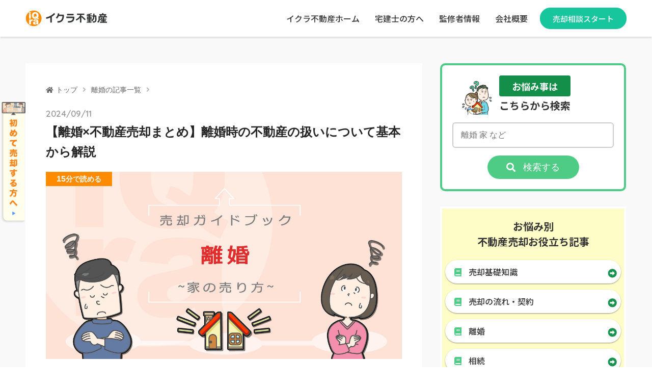

--- FILE ---
content_type: text/html; charset=UTF-8
request_url: https://iqrafudosan.com/smpf/2layer-rikon-15924/?utm_source=iqfu&utm_medium=referral&utm_campaign=header&utm_content=companies-6657
body_size: 27420
content:
<!doctype html>
<html lang="ja">

<head prefix="og: http://ogp.me/ns# fb: http://ogp.me/ns/fb# article: http://ogp.me/ns/article#">
      <!-- Google tag (gtag.js) -->
    <script async src="https://www.googletagmanager.com/gtag/js?id=G-KBDDMEQ373"></script>
    <script>
      window.dataLayer = window.dataLayer || [];

      function gtag() {
        dataLayer.push(arguments);
      }
      gtag('js', new Date());

      gtag('config', 'G-KBDDMEQ373');
    </script>
    <meta charset="UTF-8">
  <meta http-equiv="X-UA-Compatible" content="IE=edge">
  <meta name="HandheldFriendly" content="True">
  <meta name="MobileOptimized" content="320">
  <meta name="viewport" content="width=device-width, initial-scale=1,viewport-fit=cover">
  <meta name="msapplication-TileColor" content="#ff8c00">
  <meta name="theme-color" content="#ff8c00">
  <link rel="pingback" href="https://iqrafudosan.com/smpf/xmlrpc.php">
  <meta content="telephone=no" name="format-detection">
  <meta content="address=no" name="format-detection">
  <link rel="preconnect" href="https://fonts.gstatic.com">
  <title>【離婚×不動産売却まとめ】離婚時の不動産の扱いについて基本から解説|不動産売却初心者向けメディア「売却一年生」</title>
<meta name='robots' content='max-image-preview:large' />
<link rel='dns-prefetch' href='//cdn.jsdelivr.net' />
<link rel='dns-prefetch' href='//iqrafudosan.com' />
<script type="text/javascript">
window._wpemojiSettings = {"baseUrl":"https:\/\/s.w.org\/images\/core\/emoji\/14.0.0\/72x72\/","ext":".png","svgUrl":"https:\/\/s.w.org\/images\/core\/emoji\/14.0.0\/svg\/","svgExt":".svg","source":{"concatemoji":"https:\/\/iqrafudosan.com\/smpf\/wp-includes\/js\/wp-emoji-release.min.js"}};
/*! This file is auto-generated */
!function(e,a,t){var n,r,o,i=a.createElement("canvas"),p=i.getContext&&i.getContext("2d");function s(e,t){var a=String.fromCharCode,e=(p.clearRect(0,0,i.width,i.height),p.fillText(a.apply(this,e),0,0),i.toDataURL());return p.clearRect(0,0,i.width,i.height),p.fillText(a.apply(this,t),0,0),e===i.toDataURL()}function c(e){var t=a.createElement("script");t.src=e,t.defer=t.type="text/javascript",a.getElementsByTagName("head")[0].appendChild(t)}for(o=Array("flag","emoji"),t.supports={everything:!0,everythingExceptFlag:!0},r=0;r<o.length;r++)t.supports[o[r]]=function(e){if(p&&p.fillText)switch(p.textBaseline="top",p.font="600 32px Arial",e){case"flag":return s([127987,65039,8205,9895,65039],[127987,65039,8203,9895,65039])?!1:!s([55356,56826,55356,56819],[55356,56826,8203,55356,56819])&&!s([55356,57332,56128,56423,56128,56418,56128,56421,56128,56430,56128,56423,56128,56447],[55356,57332,8203,56128,56423,8203,56128,56418,8203,56128,56421,8203,56128,56430,8203,56128,56423,8203,56128,56447]);case"emoji":return!s([129777,127995,8205,129778,127999],[129777,127995,8203,129778,127999])}return!1}(o[r]),t.supports.everything=t.supports.everything&&t.supports[o[r]],"flag"!==o[r]&&(t.supports.everythingExceptFlag=t.supports.everythingExceptFlag&&t.supports[o[r]]);t.supports.everythingExceptFlag=t.supports.everythingExceptFlag&&!t.supports.flag,t.DOMReady=!1,t.readyCallback=function(){t.DOMReady=!0},t.supports.everything||(n=function(){t.readyCallback()},a.addEventListener?(a.addEventListener("DOMContentLoaded",n,!1),e.addEventListener("load",n,!1)):(e.attachEvent("onload",n),a.attachEvent("onreadystatechange",function(){"complete"===a.readyState&&t.readyCallback()})),(e=t.source||{}).concatemoji?c(e.concatemoji):e.wpemoji&&e.twemoji&&(c(e.twemoji),c(e.wpemoji)))}(window,document,window._wpemojiSettings);
</script>
<style type="text/css">
img.wp-smiley,
img.emoji {
	display: inline !important;
	border: none !important;
	box-shadow: none !important;
	height: 1em !important;
	width: 1em !important;
	margin: 0 0.07em !important;
	vertical-align: -0.1em !important;
	background: none !important;
	padding: 0 !important;
}
</style>
	<link rel='stylesheet' id='classic-theme-styles-css' href='https://iqrafudosan.com/smpf/wp-includes/css/classic-themes.min.css' type='text/css' media='all' />
<style id='global-styles-inline-css' type='text/css'>
body{--wp--preset--color--black: #000000;--wp--preset--color--cyan-bluish-gray: #abb8c3;--wp--preset--color--white: #ffffff;--wp--preset--color--pale-pink: #f78da7;--wp--preset--color--vivid-red: #cf2e2e;--wp--preset--color--luminous-vivid-orange: #ff6900;--wp--preset--color--luminous-vivid-amber: #fcb900;--wp--preset--color--light-green-cyan: #7bdcb5;--wp--preset--color--vivid-green-cyan: #00d084;--wp--preset--color--pale-cyan-blue: #8ed1fc;--wp--preset--color--vivid-cyan-blue: #0693e3;--wp--preset--color--vivid-purple: #9b51e0;--wp--preset--gradient--vivid-cyan-blue-to-vivid-purple: linear-gradient(135deg,rgba(6,147,227,1) 0%,rgb(155,81,224) 100%);--wp--preset--gradient--light-green-cyan-to-vivid-green-cyan: linear-gradient(135deg,rgb(122,220,180) 0%,rgb(0,208,130) 100%);--wp--preset--gradient--luminous-vivid-amber-to-luminous-vivid-orange: linear-gradient(135deg,rgba(252,185,0,1) 0%,rgba(255,105,0,1) 100%);--wp--preset--gradient--luminous-vivid-orange-to-vivid-red: linear-gradient(135deg,rgba(255,105,0,1) 0%,rgb(207,46,46) 100%);--wp--preset--gradient--very-light-gray-to-cyan-bluish-gray: linear-gradient(135deg,rgb(238,238,238) 0%,rgb(169,184,195) 100%);--wp--preset--gradient--cool-to-warm-spectrum: linear-gradient(135deg,rgb(74,234,220) 0%,rgb(151,120,209) 20%,rgb(207,42,186) 40%,rgb(238,44,130) 60%,rgb(251,105,98) 80%,rgb(254,248,76) 100%);--wp--preset--gradient--blush-light-purple: linear-gradient(135deg,rgb(255,206,236) 0%,rgb(152,150,240) 100%);--wp--preset--gradient--blush-bordeaux: linear-gradient(135deg,rgb(254,205,165) 0%,rgb(254,45,45) 50%,rgb(107,0,62) 100%);--wp--preset--gradient--luminous-dusk: linear-gradient(135deg,rgb(255,203,112) 0%,rgb(199,81,192) 50%,rgb(65,88,208) 100%);--wp--preset--gradient--pale-ocean: linear-gradient(135deg,rgb(255,245,203) 0%,rgb(182,227,212) 50%,rgb(51,167,181) 100%);--wp--preset--gradient--electric-grass: linear-gradient(135deg,rgb(202,248,128) 0%,rgb(113,206,126) 100%);--wp--preset--gradient--midnight: linear-gradient(135deg,rgb(2,3,129) 0%,rgb(40,116,252) 100%);--wp--preset--duotone--dark-grayscale: url('#wp-duotone-dark-grayscale');--wp--preset--duotone--grayscale: url('#wp-duotone-grayscale');--wp--preset--duotone--purple-yellow: url('#wp-duotone-purple-yellow');--wp--preset--duotone--blue-red: url('#wp-duotone-blue-red');--wp--preset--duotone--midnight: url('#wp-duotone-midnight');--wp--preset--duotone--magenta-yellow: url('#wp-duotone-magenta-yellow');--wp--preset--duotone--purple-green: url('#wp-duotone-purple-green');--wp--preset--duotone--blue-orange: url('#wp-duotone-blue-orange');--wp--preset--font-size--small: 13px;--wp--preset--font-size--medium: 20px;--wp--preset--font-size--large: 36px;--wp--preset--font-size--x-large: 42px;--wp--preset--spacing--20: 0.44rem;--wp--preset--spacing--30: 0.67rem;--wp--preset--spacing--40: 1rem;--wp--preset--spacing--50: 1.5rem;--wp--preset--spacing--60: 2.25rem;--wp--preset--spacing--70: 3.38rem;--wp--preset--spacing--80: 5.06rem;}:where(.is-layout-flex){gap: 0.5em;}body .is-layout-flow > .alignleft{float: left;margin-inline-start: 0;margin-inline-end: 2em;}body .is-layout-flow > .alignright{float: right;margin-inline-start: 2em;margin-inline-end: 0;}body .is-layout-flow > .aligncenter{margin-left: auto !important;margin-right: auto !important;}body .is-layout-constrained > .alignleft{float: left;margin-inline-start: 0;margin-inline-end: 2em;}body .is-layout-constrained > .alignright{float: right;margin-inline-start: 2em;margin-inline-end: 0;}body .is-layout-constrained > .aligncenter{margin-left: auto !important;margin-right: auto !important;}body .is-layout-constrained > :where(:not(.alignleft):not(.alignright):not(.alignfull)){max-width: var(--wp--style--global--content-size);margin-left: auto !important;margin-right: auto !important;}body .is-layout-constrained > .alignwide{max-width: var(--wp--style--global--wide-size);}body .is-layout-flex{display: flex;}body .is-layout-flex{flex-wrap: wrap;align-items: center;}body .is-layout-flex > *{margin: 0;}:where(.wp-block-columns.is-layout-flex){gap: 2em;}.has-black-color{color: var(--wp--preset--color--black) !important;}.has-cyan-bluish-gray-color{color: var(--wp--preset--color--cyan-bluish-gray) !important;}.has-white-color{color: var(--wp--preset--color--white) !important;}.has-pale-pink-color{color: var(--wp--preset--color--pale-pink) !important;}.has-vivid-red-color{color: var(--wp--preset--color--vivid-red) !important;}.has-luminous-vivid-orange-color{color: var(--wp--preset--color--luminous-vivid-orange) !important;}.has-luminous-vivid-amber-color{color: var(--wp--preset--color--luminous-vivid-amber) !important;}.has-light-green-cyan-color{color: var(--wp--preset--color--light-green-cyan) !important;}.has-vivid-green-cyan-color{color: var(--wp--preset--color--vivid-green-cyan) !important;}.has-pale-cyan-blue-color{color: var(--wp--preset--color--pale-cyan-blue) !important;}.has-vivid-cyan-blue-color{color: var(--wp--preset--color--vivid-cyan-blue) !important;}.has-vivid-purple-color{color: var(--wp--preset--color--vivid-purple) !important;}.has-black-background-color{background-color: var(--wp--preset--color--black) !important;}.has-cyan-bluish-gray-background-color{background-color: var(--wp--preset--color--cyan-bluish-gray) !important;}.has-white-background-color{background-color: var(--wp--preset--color--white) !important;}.has-pale-pink-background-color{background-color: var(--wp--preset--color--pale-pink) !important;}.has-vivid-red-background-color{background-color: var(--wp--preset--color--vivid-red) !important;}.has-luminous-vivid-orange-background-color{background-color: var(--wp--preset--color--luminous-vivid-orange) !important;}.has-luminous-vivid-amber-background-color{background-color: var(--wp--preset--color--luminous-vivid-amber) !important;}.has-light-green-cyan-background-color{background-color: var(--wp--preset--color--light-green-cyan) !important;}.has-vivid-green-cyan-background-color{background-color: var(--wp--preset--color--vivid-green-cyan) !important;}.has-pale-cyan-blue-background-color{background-color: var(--wp--preset--color--pale-cyan-blue) !important;}.has-vivid-cyan-blue-background-color{background-color: var(--wp--preset--color--vivid-cyan-blue) !important;}.has-vivid-purple-background-color{background-color: var(--wp--preset--color--vivid-purple) !important;}.has-black-border-color{border-color: var(--wp--preset--color--black) !important;}.has-cyan-bluish-gray-border-color{border-color: var(--wp--preset--color--cyan-bluish-gray) !important;}.has-white-border-color{border-color: var(--wp--preset--color--white) !important;}.has-pale-pink-border-color{border-color: var(--wp--preset--color--pale-pink) !important;}.has-vivid-red-border-color{border-color: var(--wp--preset--color--vivid-red) !important;}.has-luminous-vivid-orange-border-color{border-color: var(--wp--preset--color--luminous-vivid-orange) !important;}.has-luminous-vivid-amber-border-color{border-color: var(--wp--preset--color--luminous-vivid-amber) !important;}.has-light-green-cyan-border-color{border-color: var(--wp--preset--color--light-green-cyan) !important;}.has-vivid-green-cyan-border-color{border-color: var(--wp--preset--color--vivid-green-cyan) !important;}.has-pale-cyan-blue-border-color{border-color: var(--wp--preset--color--pale-cyan-blue) !important;}.has-vivid-cyan-blue-border-color{border-color: var(--wp--preset--color--vivid-cyan-blue) !important;}.has-vivid-purple-border-color{border-color: var(--wp--preset--color--vivid-purple) !important;}.has-vivid-cyan-blue-to-vivid-purple-gradient-background{background: var(--wp--preset--gradient--vivid-cyan-blue-to-vivid-purple) !important;}.has-light-green-cyan-to-vivid-green-cyan-gradient-background{background: var(--wp--preset--gradient--light-green-cyan-to-vivid-green-cyan) !important;}.has-luminous-vivid-amber-to-luminous-vivid-orange-gradient-background{background: var(--wp--preset--gradient--luminous-vivid-amber-to-luminous-vivid-orange) !important;}.has-luminous-vivid-orange-to-vivid-red-gradient-background{background: var(--wp--preset--gradient--luminous-vivid-orange-to-vivid-red) !important;}.has-very-light-gray-to-cyan-bluish-gray-gradient-background{background: var(--wp--preset--gradient--very-light-gray-to-cyan-bluish-gray) !important;}.has-cool-to-warm-spectrum-gradient-background{background: var(--wp--preset--gradient--cool-to-warm-spectrum) !important;}.has-blush-light-purple-gradient-background{background: var(--wp--preset--gradient--blush-light-purple) !important;}.has-blush-bordeaux-gradient-background{background: var(--wp--preset--gradient--blush-bordeaux) !important;}.has-luminous-dusk-gradient-background{background: var(--wp--preset--gradient--luminous-dusk) !important;}.has-pale-ocean-gradient-background{background: var(--wp--preset--gradient--pale-ocean) !important;}.has-electric-grass-gradient-background{background: var(--wp--preset--gradient--electric-grass) !important;}.has-midnight-gradient-background{background: var(--wp--preset--gradient--midnight) !important;}.has-small-font-size{font-size: var(--wp--preset--font-size--small) !important;}.has-medium-font-size{font-size: var(--wp--preset--font-size--medium) !important;}.has-large-font-size{font-size: var(--wp--preset--font-size--large) !important;}.has-x-large-font-size{font-size: var(--wp--preset--font-size--x-large) !important;}
.wp-block-navigation a:where(:not(.wp-element-button)){color: inherit;}
:where(.wp-block-columns.is-layout-flex){gap: 2em;}
.wp-block-pullquote{font-size: 1.5em;line-height: 1.6;}
</style>
<link rel='stylesheet' id='custom_css-css' href='https://iqrafudosan.com/smpf/wp-content/plugins/kojika-balloon-creator/assets/css/balloon_style.min.css' type='text/css' media='all' />
<link rel='stylesheet' id='ikura-style-css' href='https://iqrafudosan.com/smpf/wp-content/themes/theme-ikura_/css/style_pc.css?v=9.1.2' type='text/css' media='all' />
<link rel='stylesheet' id='ikura-style_fractal-css' href='https://iqrafudosan.com/smpf/wp-content/themes/theme-ikura_/css/style_fractal.css?v=1723703547' type='text/css' media='all' />
<link rel='stylesheet' id='ikura-add-style-css' href='https://iqrafudosan.com/smpf/wp-content/themes/theme-ikura_/css/addstyle.css?v=8' type='text/css' media='all' />
<link rel="canonical" href="https://iqrafudosan.com/smpf/2layer-rikon-15924/" />
<meta name="description" content="イクラ不動産の不動産売却初心者向けメディア「売却一年生」の、「離婚時の不動産の扱いについて基本から解説」のページです。離婚する時の不動産（一戸建て・マンション・土地）の扱いや売却方法などについて解説しています。財産分与の際に確認する事項のチェックシートや対処法のメリットデメリットの比較などの情報をわかりやすい形式でまとめました。この記事を読むと、離婚に際して家などの不動産にどのような問題が起こるか、どう扱えばよいのかを理解できます。" /><meta property="og:title" content="【離婚×不動産売却まとめ】離婚時の不動産の扱いについて基本から解説" />
<meta property="og:description" content="イクラ不動産の不動産売却初心者向けメディア「売却一年生」の、「離婚時の不動産の扱いについて基本から解説」のページです。離婚する時の不動産（一戸建て・マンション・土地）の扱いや売却方法などについて解説しています。財産分与の際に確認する事項のチェックシートや対処法のメリットデメリットの比較などの情報をわかりやすい形式でまとめました。この記事を読むと、離婚に際して家などの不動産にどのような問題が起こるか、どう扱えばよいのかを理解できます。" />
<meta property="og:type" content="article" />
<meta property="og:url" content="https://iqrafudosan.com/smpf/2layer-rikon-15924/" />
<meta property="og:image" content="https://iqrafudosan.com/smpf/wp-content/uploads/2019/12/iqr_CTOP_rikon_03-1024x538.jpg" />
<meta property="og:site_name" content="不動産売却初心者向けメディア「売却一年生」|イクラ不動産" />
<meta name="twitter:card" content="summary_large_image" />
<meta name="twitter:title" content="【離婚×不動産売却まとめ】離婚時の不動産の扱いについて基本から解説" />
<meta name="twitter:description" content="イクラ不動産の不動産売却初心者向けメディア「売却一年生」の、「離婚時の不動産の扱いについて基本から解説」のページです。離婚する時の不動産（一戸建て・マンション・土地）の扱いや売却方法などについて解説しています。財産分与の際に確認する事項のチェックシートや対処法のメリットデメリットの比較などの情報をわかりやすい形式でまとめました。この記事を読むと、離婚に際して家などの不動産にどのような問題が起こるか、どう扱えばよいのかを理解できます。" />
<meta name="twitter:site" content="@ieiqra" />
<meta name="twitter:creator" content="@ieiqra" />
<meta name="twitter:image" content="https://iqrafudosan.com/smpf/wp-content/uploads/2019/12/iqr_CTOP_rikon_03-1024x538.jpg" />
<meta property="fb:app_id" content="229720021476329"><link rel="icon" href="https://iqrafudosan.com/smpf/wp-content/themes/theme-ikura_/img/favicon.ico" />
<link rel="apple-touch-icon" href="https://iqrafudosan.com/smpf/wp-content/themes/theme-ikura_/img/company_logo-180x180.png" />
<style>.wp-block-gallery.is-cropped .blocks-gallery-item picture{height:100%;width:100%;}</style><style type="text/css">.broken_link, a.broken_link {
	text-decoration: line-through;
}</style></head>

<body class="post-template post-template-single-v2 post-template-single-v2-php single single-post postid-15924 single-format-standard">
  <header class="header-container">
    <div class="header">
      <div class="header-inner">
        <p class="blog-title">        <a href="https://iqrafudosan.com/?utm_source=smpf&utm_medium=referral&utm_campaign=iqra_logo_header&utm_content=15924" class="header-logo"><img src="https://iqrafudosan.com/smpf/wp-content/themes/theme-ikura_/img/sp-header-logo.svg" width="249" height="50"  alt="イクラ不動産" class="header-logo__img"></a>
        </p>                  <nav class="header-nav">
            <ul class="nav-list">
              <li class="nav-list__item"><a href="https://iqrafudosan.com/?utm_source=smpf&utm_medium=referral&utm_campaign=iqra_menu_navi&utm_content=15924" data-position="pc-header" target="_blank" rel="noopener" class="nav-list__link">イクラ不動産ホーム</a></li>
              <li class="nav-list__item"><a href="https://iqrafudosan.com/channel/?utm_source=smpf&utm_medium=referral&utm_campaign=iqra_logo_menu&utm_content=15924" data-position="pc-header" target="_blank" rel="noopener" class="nav-list__link">宅建士の方へ</a></li>
              <!--<li class="nav-list__item"><a href="https://iqrafudosan.com/smpf/gyosyo/" data-position="pc-header" target="_blank" rel="noopener" class="nav-list__link">行政書士の方へ</a></li>-->
              <!--<li class="nav-list__item"><a href="https://iqraqa.com/?utm_source=ikura&utm_medium=head_nav&utm_content=/2layer-rikon-15924/?utm_source=iqfu&utm_medium=referral&utm_campaign=header&utm_content=companies-6657" data-position="pc-header" target="_blank" rel="noopener" class="nav-list__link">イクラQA</a></li>-->
              <li class="nav-list__item"><a href="https://iqrafudosan.com/smpf/supervisor/" data-position="pc-header" class="nav-list__link">監修者情報</a></li>
              <li class="nav-list__item"><a href="https://iqra.co.jp/?utm_source=smpf&utm_medium=referral&utm_campaign=iqra_logo_menu&utm_content=15924" data-position="pc-header" target="_blank" rel="noopener" class="nav-list__link">会社概要</a></li>
            </ul>
          </nav>
          <a class='header-desktop-start-inquiry' href="https://iqrafudosan.com/signup_inquiry?utm_source=smpf&utm_medium=referral&utm_campaign=iqra_logo_header&utm_content=15924">売却相談スタート</a>
              </div>
    </div>
          </header>
                    <a href="https://iqrafudosan.com/about?utm_source=smpf&utm_medium=referral&utm_campaign=cmlp_sticker_desktop&utm_content=15924" class="tv_sticker_desktop"><img src="https://iqrafudosan.com/smpf/wp-content/themes/theme-ikura_/img/tv-sticker-desktop_202410.png" alt="テレビ放送情報"></a>
        <button type="button" class="btn-backtop"></button>
          <main class="u-bg-gray">
                <div class="pc-container">
        <div class="pc-primary">
          <article class="entry-wrap wrapper-v2" id="entry">
            <nav class="breadcrumb-wrap"><ul class="breadcrumb"><li class="breadcrumb__item"><a href="https://iqrafudosan.com/smpf" class="breadcrumb__link breadcrumb__link--home">トップ</a></li><li class="breadcrumb__item"><a class="breadcrumb__link" href="https://iqrafudosan.com/smpf/category/divorce/">離婚の記事一覧</a></li></ul></nav>
            <header class="entry-header">
              <time class="entry-date" datetime="2024-09-11">2024/09/11</time>
              <h1 class="entry-heading">【離婚×不動産売却まとめ】離婚時の不動産の扱いについて基本から解説</h1>
              <div class="content-thumb-wrapper">
                <div class="entry-reader"><span class="entry-reader__time"><span class="entry-reader__time__num">15</span>分</span>で読める</div>
                <img width="1200" height="630" src="https://iqrafudosan.com/smpf/wp-content/uploads/2019/12/iqr_CTOP_rikon_03.jpg" class="content-thumb wp-post-image" alt="【離婚×不動産売却まとめ】離婚時の不動産の扱いについて基本から解説" decoding="async" srcset="https://iqrafudosan.com/smpf/wp-content/uploads/2019/12/iqr_CTOP_rikon_03.jpg 1200w, https://iqrafudosan.com/smpf/wp-content/uploads/2019/12/iqr_CTOP_rikon_03-300x158.jpg 300w, https://iqrafudosan.com/smpf/wp-content/uploads/2019/12/iqr_CTOP_rikon_03-1024x538.jpg 1024w, https://iqrafudosan.com/smpf/wp-content/uploads/2019/12/iqr_CTOP_rikon_03-768x403.jpg 768w" sizes="(max-width: 1200px) 100vw, 1200px" />              </div>
            </header>
            <section class="entry-content"><p>この記事では、<span class="marker_y"><strong>離婚をするときに、一戸建てやマンション、土地といった不動産をどうすれば良いのか、</strong></span>まとめてわかりやすく解説します。</p>
<p>離婚の際の<span class="marker_y"><strong>財産分与、住宅ローン、家の名義問題</strong></span>などについて、さらにくわしく説明している各記事へのリンクもあるので、<span class="marker_y"><strong>離婚で家やマンションをどうすべきか悩んでいる人や知りたい人におすすめです。</strong></span></p>
<p>ぜひ、一読して参考にしてみてください。</p>
<p class="box-caption">【この記事で具体的にわかること】</p>
<div class="box-wrapper box-strong">
<ul>
<li>離婚の際に結婚してから購入した家やマンションをどうすれば良いのか基本的な知識がわかる</li>
<li>離婚の際の財産分与や共有名義の場合、住宅ローンが残っている場合などの対処法についてわかる</li>
<li>離婚で家やマンションをどうするかに関する、よくある疑問と回答がわかる</li>
</ul>
</div>
<dl class="list-recommend">
<dt>この記事はこんな人におすすめ！</dt>
<dd>離婚で持ち家やマンションをどうすれば良いかわからない人</dd>
<dd>住宅ローンが残っている家やマンションがあるけれども離婚したい人</dd>
<dd>離婚しても今の家に住み続けられる方法を知りたい人</dd>
</dl>
<script>
		var src = "https://wp-embed.iqrafudosan.com/part1/?postid=15924&catslug=divorce&id=ranking-chat-frame-697263332b6d6";
		var cookies = document.cookie.split(';');
		var fromIqfu = false;
		for(var i = 0; i < cookies.length; i++) {
				var cookie = cookies[i].trim();
				if (cookie.indexOf('fromIqfu=') === 0) {
						fromIqfu = cookie.substring(9) === 'true';
				}
		}
		var searchParams = new URLSearchParams(window.location.search);
		var hashParams = new URLSearchParams(window.location.hash.split('?')[1]);
		if (searchParams.get('utm_source') === 'iqfu' || hashParams.get('utm_source') === 'iqfu') {
			fromIqfu = true;
		}
		if (fromIqfu) {
				src += "&fromIqfuUserFlag=true";
		}
		document.write('<iframe scrolling="no" allowfullscreen="allowfullscreen" frameborder="0" id="ranking-chat-frame-697263332b6d6" class="ranking-chat-frame" src="' + src + '"></iframe>');
</script>
<div class="links_2ndlayer"><p class="links_2ndlayer_title">不動産売却について基本から解説</p><ul class="links_2ndlayer_ul col1"><li class="col_1"><a href="https://iqrafudosan.com/smpf/rikon-loan-meigi/">離婚で住宅ローンはどうする？残った住宅ローンの借り換えや名義変更について解説</a></li><li class="col_1"><a href="https://iqrafudosan.com/smpf/rikon-fudosan-zaisanbunyo/">離婚で家やマンションなどの不動産を財産分与する方法について解説</a></li><li class="col_1"><a href="https://iqrafudosan.com/smpf/rikon-ie-isyaryou/">離婚時、慰謝料の代わりに家やマンションをもらうことはできるのか？</a></li><li class="col_1"><a href="https://iqrafudosan.com/smpf/rikon-ie-docchinomono/">離婚後、持ち家やマンションは夫婦「どっちのもの」になるの？名義は関係ある？</a></li></ul><a href="https://iqrafudosan.com/smpf/category/divorce/" class="link-single-item">離婚の記事一覧</a><a href="https://iqrafudosan.com/smpf/home/?medialink=16185&#038;link_type=links_2ndlayer" target="_blank" class="link-single-item" onclick="gtag('event', 'click', {'event_category': 'iqfu_link', 'event_label': 'media_foot_ctop', 'value': '1'});">不動産売却初心者向けメディア<br class="sp">「売却一年生」TOPに戻る</a></div>
<div id="toc_container" class="no_bullets"><input type="checkbox" name="toc_btn_toggle" id="toc_btn_toggle"><label for="toc_btn_toggle" class="toc_btn_toggle"><span claSs="open">目次詳細</span><span claSs="close">閉じる</span></label><p class="toc_title">もくじ</p><ul class="toc_list"><li><a href="#i">1. 離婚で家やマンションはどうなる？どうすればいい？</a><ul class="toc_list_nest"><li><a href="#i-1">1-1.家やマンションの現状を確認する</a></li></ul><li><a href="#i-2">2.離婚時の財産分与についておさらい</a><ul class="toc_list_nest"><li><a href="#i-3">2-1. 「財産分与」とは？家は対象になる？</a><li><a href="#i-4">2-2. 家の名義は財産分与に関係ない</a><li><a href="#i-5">2-3. 家やマンションが財産分与の対象にならない場合もある</a></li></ul><li><a href="#i-6">3. 離婚の際、家やマンションが共有名義の場合</a><ul class="toc_list_nest"><li><a href="#i-7">3-1. 共有名義の家の売却は、名義人全員の同意が必要</a><li><a href="#i-8">3-2. 共有名義の持分は財産分与の割合に関係ない</a><li><a href="#i-9">3-3. 共有名義の持分だけ売却することもできる</a></li></ul><li><a href="#i-10">4.離婚で持ち家やマンションをどうすれば良いのか？</a><ul class="toc_list_nest"><li><a href="#i-11">4-1. 家を売却して売却代金を分けるのがおすすめ</a><li><a href="#i-12">4-2. 相手の名義分を買い取る</a></li></ul><li><a href="#i-13">5.離婚時、家やマンションに住宅ローンが残っている場合</a><ul class="toc_list_nest"><li><a href="#i-14">5-1. 家やマンションの住宅ローンが残っている場合にやるべきこと</a><ul class="toc_list_nest"><li><a href="#i-15">5-1-1. 住宅ローンの残額を調べる</a><li><a href="#i-16">5-1-2. 住宅ローンの名義人と連帯保証人の設定を調べる</a><li><a href="#i-17">5-1-3. 家やマンションの資産価値（相場額）を調べる</a></li></ul><li><a href="#i-18">5−2.離婚で住宅ローンが残っている家やマンションを売却する場合</a><ul class="toc_list_nest"><li><a href="#i-19">5-2-1. 売却額でローンが返済できるアンダーローンの場合</a><li><a href="#i-20">5-2-2. 売却額でローンが返済できないオーバーローンの場合</a></li></ul></li></ul><li><a href="#i-21">6. こんな時はどうする？離婚の際の家に関するQ&amp;A</a><ul class="toc_list_nest"><li><a href="#i-22">6-1. 専業主婦でも家の財産分与は受けられる？</a><li><a href="#i-23">6-2. 慰謝料や養育費の代わりに家をもらうことはできる？</a><li><a href="#i-24">6-3. 離婚後、夫名義の家に妻が住み続けることはできる？</a><li><a href="#i-25">6-4. 親の土地に家を建てていて離婚する場合は？</a><li><a href="#i-26">6-5. 離婚で夫に勝手に家を売却されないようにするには？</a></li></ul><li><a href="#i-27">まとめ</a></li></ul></div><h2 class="v2_h2"><span id="i">1. 離婚で家やマンションはどうなる？どうすればいい？</span></h2>
<p class="box-caption box-point-caption">3つのポイント</p>
<div class="box-wrapper box-strong box-point">
<ol>
<li>離婚するときは、まず持ち家やマンションの現状を確認しておくことが大切</li>
<li>特に家の名義や住宅ローンの残高をしっかりと調べておく</li>
<li>家の名義は登記簿謄本の写し（権利証）で、住宅ローンの残額は返済予定表などで確認できる</li>
</ol>
</div>
<p>離婚で持ち家やマンションをどうすれば良いのかを考えたり決めたりする前に、まず、現在の状況を把握しておくことが必要です。</p>
<h3 class="v2_h3"><span id="i-1">1-1.家やマンションの現状を確認する</span></h3>
<p>離婚をする時点で、家やマンションなどの現状を把握しておかなければ、今後の対策を立てることはできません。</p>
<p>まず、次のチェックリストで、何を調べておくべきなのかを確認しましょう。</p>
<table class="type_checklist">
<caption>【離婚で家を財産分与するときに確認したい10個のチェックポイント】</caption>
<thead>
<tr>
<th>チェック項目</th>
<th style="width: 65px;">チェック</th>
</tr>
</thead>
<tbody>
<tr>
<td>結婚してから夫婦で購入した家やマンションか、結婚前にどちらかが購入したものか</td>
<td>✅</td>
</tr>
<tr>
<td>登記上の所有者（名義人）はだれか</td>
<td>✅</td>
</tr>
<tr>
<td>単独名義か夫婦の共有名義か</td>
<td>✅</td>
</tr>
<tr>
<td>住宅ローンは残っているか（いくら残っているか）</td>
<td>✅</td>
</tr>
<tr>
<td>住宅ローンの名義人はだれか（住宅ローンがある場合）</td>
<td>✅</td>
</tr>
<tr>
<td>住宅ローンの連帯保証人は設定しているか</td>
<td>✅</td>
</tr>
<tr>
<td>土地と建物の所有者（名義人）は同じか（戸建ての場合）</td>
<td>✅</td>
</tr>
<tr>
<td>家やマンション以外に結婚してから得た財産（預貯金、株、車など）はあるか</td>
<td>✅</td>
</tr>
<tr>
<td>住宅ローン以外の負債（借金など）はあるか</td>
<td>✅</td>
</tr>
<tr>
<td>離婚後、どちらかが今の家に住み続ける予定があるか</td>
<td>✅</td>
</tr>
</tbody>
</table>
<p>これらの項目の確認は、今、住んでいる家やマンションを離婚によってどう扱うのか、どのように夫婦で分けるのかを決めるために不可欠です。</p>
<p>それぞれについては後ほどくわしく説明しますが、離婚を考えている場合は、家やマンションなどの登記簿謄本の写し（権利証）や住宅ローンの返済予定表などで、チェックリストの項目をあらかじめ調べておきましょう。</p>
<div class="cv-m3-wrapper">
    <div class="cv-m3-title">
        <p>お家の売却で悩んでいませんか？</p>
    </div>
    <!-- /.cvm3-title -->
    <div class="cv-m3-box">
        <ul class="cv-m3-list">
            <li class="cv-m3-list-item">何から始めたらいいか分からない</li>
            <li class="cv-m3-list-item">だまされないか心配</li>
            <li class="cv-m3-list-item">初めての売却で不安</li>
        </ul>
        <!-- /.cvm3-list -->
    </div>
    <!-- /.cv-m3-box -->
    <div class="cv-m3-bottom"><p class="cv-m3-bottom-text">チャットでかんたん、無料でできる！</p><p class="cv-m3-bottom-btn"><a href="https://iqrafudosan.com/signup_inquiry?utm_source=smpf&utm_medium=referral&utm_campaign=cv-m3_iqra_support&utm_content=15924" target="_blank"><span class="cv-m3-bottom-btn-catch">無料</span><span class="cv-m3-bottom-btn-text">売却相談をはじめる</span></a></p>
</div><a class='cv_compact_next_japan' href=https://iqrafudosan.com/about?utm_source=smpf&utm_medium=referral&utm_campaign=cv-m4_cmlp&utm_content=15924 ><img class='cv_compact_next_japan_image' src='https://iqrafudosan.com/smpf/wp-content/themes/theme-ikura_/img/bnr-inner-article.png?ver=1.0.1' alt=''></a></div>
<h2 class="v2_h2"><span id="i-2">2.離婚時の財産分与についておさらい</span></h2>
<p class="box-caption box-point-caption">3つのポイント</p>
<div class="box-wrapper box-strong box-point">
<ol>
<li>持ち家やマンションも離婚時の財産分与の対象となるため、原則として夫婦で半分ずつになる</li>
<li>結婚前に単独で購入した家やマンションは財産分与の対象にならない</li>
<li>結婚してから購入した家の名義が単独であっても財産分与の対象になる</li>
</ol>
</div>
<p>離婚で家やマンションなどの不動産をどうするか考える際に、まず思いつくのが「<span class="marker_y"><strong>財産分与</strong></span>」という人も多いでしょう。</p>
<p>しかし、改めて考えてみると、財産分与についてわからないことや知らないことがあるかもしれません。</p>
<p>ここで、離婚時の財産分与について簡単におさらいしておきましょう。</p>
<p>離婚の財産分与については、「<a href="https://iqrafudosan.com/smpf/rikon-fudosan-zaisanbunyo/" target="_blank" rel="noopener">離婚で家やマンションなどの不動産を財産分与する方法について解説</a>」でくわしく説明しているので、そちらもぜひ読んでみてください。</p>
<h3 class="v2_h3"><span id="i-3">2-1. 「財産分与」とは？家は対象になる？</span></h3>
<p>まず、<span class="marker_y"><strong>離婚の際に夫婦で所有している財産を分ける「財産分与」</strong></span>とはどのようなものかについて、わかりやすく説明します。</p>
<p>離婚によって夫婦が別れた場合、<span class="marker_y"><strong class="">夫婦で婚姻中に協力して築いてきた財産は、夫婦それぞれで分け合う</strong></span>ことになります。これが<span class="marker_y"><strong>「財産分与」</strong></span>です。</p>
<p>財産分与は、大きく分けると次の3つの種類があります。</p>
<p class="box-caption">【財産分与の方法3種】</p>
<div class="box-wrapper box-light box-glossary">
<ul>
<li><strong>清算的財産分与：</strong><br />
夫婦が結婚してから共同で築いた財産を清算するもの</li>
<li><strong>扶養的財産分与：</strong><br />
離婚で生活が苦しくなる（元）配偶者の扶養目的のもの</li>
<li><strong>慰謝料的財産分与：</strong><br />
（元）配偶者に対する慰謝料としての意味を持つもの</li>
</ul>
</div>
<p>このように、離婚で財産分与をする際には、慰謝料や養育費も含めて取り決めるケースも多いです。</p>
<p>しかし、基本的には夫婦が所有している財産は<span class="marker_y"><strong>半分ずつ分ける</strong></span>ことになります。結婚後に購入した<strong><span class="marker_y">家やマンションといった不動産</span></strong>も、もちろん<strong><span class="marker_y">財産分与の対象</span></strong>です。</p>
<h3 class="v2_h3"><span id="i-4">2-2. 家の名義は財産分与に関係ない</span></h3>
<p><span class="marker_y"><strong>家やマンションの名義が単独か夫婦共有名義かは、</strong></span><span class="marker_y"><strong>離婚の際の財産分与には関係ありません。</strong></span>家の名義人がどちらか一方だけであっても、財産分与の対象になります。</p>
<p>たとえば、家の名義人が夫だから、妻は家について財産分与を受ける権利がないと考える人も多いです。しかし、結婚してから購入した家であれば、<span class="marker_y"><strong>夫が名義人</strong></span>である家やマンションであっても、<span class="marker_y"><strong>妻も家の分の財産分与を受けられます。</strong></span></p>
<p>また、財産分与の対象になるかどうかの<span class="marker_y">期間</span>の判断は、基本的に<span class="marker_y"><strong>別居する時点まで</strong></span>と考えられています。なぜなら、たとえ離婚をしていなくても、別居してから得た財産は、夫婦で協力して築いたとは言えないと考えられるからです。</p>
<p>離婚時の不動産の名義人については、「<a href="https://iqrafudosan.com/smpf/rikon-ie-docchinomono/" target="_blank" rel="noopener">離婚後の家は、夫婦「どっちのもの」になるの？名義は関係ある？</a>」でくわしく説明しているので、ぜひ読んでみてください。</p>
<h3 class="v2_h3"><span id="i-5">2-3. 家やマンションが財産分与の対象にならない場合もある</span></h3>
<p>離婚の際に、家やマンションが財産分与の対象にならないのは、次のような場合です。</p>
<div class="box-wrapper box-light">
<ul>
<li>別居後に購入した場合</li>
<li>結婚前にどちらかが購入して支払いが完了している場合</li>
<li>どちらかが相続や贈与で受け取ったものである場合</li>
</ul>
</div>
<p>財産分与の対象となるのは、あくまでも婚姻中に夫婦で協力して築き上げた財産であることが前提です。</p>
<p>そのため、<span class="marker_y"><strong>結婚前に購入した場合</strong></span>や、<span class="marker_y"><strong>どちらかが相続などで受け取ったものである場合</strong></span>は、<span class="marker_y"><strong>財産分与の対象になりません。</strong></span></p>
<p>ただし、結婚前に購入した家やマンションであっても、<span class="marker_y"><strong>結婚してからも住宅ローンを支払い続けている</strong></span>ならば、その分については<span class="marker_y"><strong>財産分与の対象</strong></span>となります。</p>
<p>住宅ローンを組む際の<span class="marker_y"><strong class="">頭金</strong></span>も、結婚前にどちらかが出した場合や、結婚後であってもどちらかの親が出した場合は、その分は財産分与の対象にはなりません。</p>
<p>結婚前に購入した家の財産分与については、「<a href="https://iqrafudosan.com/smpf/rikon-ie-kekonmae/" target="_blank" rel="noopener">結婚前に買った家は離婚時の財産分与の対象？相手の家をもらうことはできる？</a>」で、頭金を結婚前に支払ったりどちらかの親に出してもらったりした場合については、「<a href="https://iqrafudosan.com/smpf/rikon-ie-atamakin/" target="_blank" rel="noopener">離婚の際、頭金を入れた家を財産分与する方法についてまとめた</a>」で説明しています。ぜひ一読して参考にしてください。</p>
<div class="cv-m3-wrapper">
    <div class="cv-m3-title">
        <p>お家の売却で悩んでいませんか？</p>
    </div>
    <!-- /.cvm3-title -->
    <div class="cv-m3-box">
        <ul class="cv-m3-list">
            <li class="cv-m3-list-item">何から始めたらいいか分からない</li>
            <li class="cv-m3-list-item">だまされないか心配</li>
            <li class="cv-m3-list-item">初めての売却で不安</li>
        </ul>
        <!-- /.cvm3-list -->
    </div>
    <!-- /.cv-m3-box -->
    <div class="cv-m3-bottom"><p class="cv-m3-bottom-text">チャットでかんたん、無料でできる！</p><p class="cv-m3-bottom-btn"><a href="https://iqrafudosan.com/signup_inquiry?utm_source=smpf&utm_medium=referral&utm_campaign=cv-m3_iqra_support&utm_content=15924" target="_blank"><span class="cv-m3-bottom-btn-catch">無料</span><span class="cv-m3-bottom-btn-text">売却相談をはじめる</span></a></p>
</div><a class='cv_compact_next_japan' href=https://iqrafudosan.com/about?utm_source=smpf&utm_medium=referral&utm_campaign=cv-m4_cmlp&utm_content=15924 ><img class='cv_compact_next_japan_image' src='https://iqrafudosan.com/smpf/wp-content/themes/theme-ikura_/img/bnr-inner-article.png?ver=1.0.1' alt=''></a></div>
<dl class="link-relation">
<dt>合わせて読みたい</dt>
<dd><a href="https://iqrafudosan.com/smpf/rikon-ie-hanbun/" target="_blank" rel="noopener">離婚時の財産分与で家は必ず半分ずつになる？半分にならないケースも紹介</a></dd>
<dd><a href="https://iqrafudosan.com/smpf/rikon-ie-zouyozei/" target="_blank" rel="noopener">離婚で家を財産分与したとき、贈与税などの税金はかかるのか？</a></dd>
<dd><a href="https://iqrafudosan.com/smpf/rikon-ie-kenchikuchu/" target="_blank" rel="noopener">家を建築中に離婚した場合についてわかりやすくまとめた</a></dd>
<dd><a href="https://iqrafudosan.com/smpf/zaisanbunyo-jikou/" target="_blank" rel="noopener">財産分与に時効はあるの？隠していた場合はどうなる？</a></dd>
<dd><a href="https://iqrafudosan.com/smpf/zaisanbunyo-taisyokukin/" target="_blank" rel="noopener">離婚するときの財産分与ってどんなものがあるの？家や退職金は含まれる？</a></dd>
</dl>
<h2 class="v2_h2"><span id="i-6">3. 離婚の際、家やマンションが共有名義の場合</span></h2>
<p class="box-caption box-point-caption">3つのポイント</p>
<div class="box-wrapper box-strong box-point">
<ul>
<li>夫婦共有名義の場合、売却するには夫婦両方の同意が必要となる</li>
<li>共有名義の家の持分割合が半々でなくても、財産分与は半分ずつが基本となる</li>
<li>自分の持分だけを売ることもできるが、売りにくく、売れたとしても安くなるのでおすすめではない</li>
</ul>
</div>
<p>結婚してから、夫婦の共有名義で家やマンションを購入しているケースも多いでしょう。</p>
<p>ここでは、共有名義の家やマンションを離婚でどのようにすれば良いかをわかりやすく説明します。</p>
<h3 class="v2_h3"><span id="i-7">3-1. 共有名義の家の売却は、名義人全員の同意が必要</span></h3>
<p>夫婦共有名義の家やマンションを売却する場合は、どのような場合であっても<span class="marker_y"><strong>両者の同意が必要</strong></span>です。万が一、別居をした相手と連絡が取れず、同意が得られなければ売却できません。</p>
<p>夫婦に限らず、共有名義の家やマンション、土地といった不動産を売却する際には、<span class="marker_y"><strong>名義人全員の同意が必要</strong></span>である旨を念頭に置いておく必要があります。</p>
<p>相手と連絡が取れなくなる恐れがある場合は、あらかじめ売却の<span class="marker_y"><strong>権限を委任した代理人をお互いに立てておくなどの対策</strong></span>をしておくと良いでしょう。</p>
<p>離婚の際、夫婦共有名義の家がある場合については、「<a style="background-color: #ffffff; display: inline !important;" href="//iqrafudosan.com/smpf/rikon-ie-kyoyu-kaisyo/" target="_blank" rel="noopener">離婚時、夫婦共有名義の家はどうやって財産分与するのかまとめた</a>」でくわしく説明しているので、ぜひ読んでみてください。</p>
<h3 class="v2_h3"><span id="i-8">3-2. 共有名義の持分は財産分与の割合に関係ない</span></h3>
<p>共有名義の家やマンションを財産分与する場合、<span class="marker_y"><strong>共有名義の持分割合が財産分与の割合になるわけではない</strong></span>点に注意が必要です。</p>
<p>たとえば、共有持分の割合が<span class="marker_y"><strong>夫が7割、妻が3割</strong></span>だったとしても、財産分与の割合は基本的に<span class="marker_y"><strong>夫婦それぞれが5割ずつ</strong></span>になります。</p>
<p>これは、どちらか単独名義の家やマンション、つまり<span class="marker_y"><strong>持分割合が10対0であっても、財産分与の対象になる理由と同じ</strong></span>です。</p>
<p>共有名義の持分は、財産分与の割合とは関係がないということを押さえておきましょう。</p>
<p>離婚の際の家の名義については、「<a href="https://iqrafudosan.com/smpf/rikon-ie-docchinomono/" target="_blank" rel="noopener">離婚後の家は、夫婦「どっちのもの」になるの？名義は関係ある？</a>」で詳しく説明しています。ぜひ読んでみてください。</p>
<h3 class="v2_h3"><span id="i-9">3-3. 共有名義の持分だけ売却することもできる</span></h3>
<p>共有名義になっている<span class="marker_y"><strong>自分の持分だけを第三者に売却することも可能</strong></span>です。</p>
<p>たとえば、家やマンションを夫婦共有名義のまま離婚して、将来、自分の持分だけをほかの人に売ることもできます。</p>
<p>しかし、すべてを自分の思い通りにできないような<span class="marker_y"><strong>共有名義の家やマンションを購入しようという人はほとんどいません。</strong></span>そのため、あまり現実的な方法であるとは言えず、また、<span class="marker_y"><strong>売却額も非常に安くなって</strong></span>しまいます。</p>
<p>可能性として考えられるのは、相手側の親族や関係者に売却するケースです。また、財産分与としてではなく、離婚をしてから<span class="marker_y"><strong>相手に買い取ってもらう</strong></span>ことも選択肢としてあります。</p>
<p>共有名義の不動産の売却については、「<a href="https://iqrafudosan.com/smpf/kyoyu-fudosan-baikyaku/" target="_blank" rel="noopener">共有名義の不動産を売却する方法についてわかりやすく解説！</a>」や「<a href="https://iqrafudosan.com/smpf/rikon-ie-mochibun/" target="_blank" rel="noopener">離婚するとき、家の「共有持分」だけを売却することは可能か？</a>」で説明しているので、ぜひ参考にしてみてください。</p>
<div class="cv-m3-wrapper">
    <div class="cv-m3-title">
        <p>お家の売却で悩んでいませんか？</p>
    </div>
    <!-- /.cvm3-title -->
    <div class="cv-m3-box">
        <ul class="cv-m3-list">
            <li class="cv-m3-list-item">何から始めたらいいか分からない</li>
            <li class="cv-m3-list-item">だまされないか心配</li>
            <li class="cv-m3-list-item">初めての売却で不安</li>
        </ul>
        <!-- /.cvm3-list -->
    </div>
    <!-- /.cv-m3-box -->
    <div class="cv-m3-bottom"><p class="cv-m3-bottom-text">チャットでかんたん、無料でできる！</p><p class="cv-m3-bottom-btn"><a href="https://iqrafudosan.com/signup_inquiry?utm_source=smpf&utm_medium=referral&utm_campaign=cv-m3_iqra_support&utm_content=15924" target="_blank"><span class="cv-m3-bottom-btn-catch">無料</span><span class="cv-m3-bottom-btn-text">売却相談をはじめる</span></a></p>
</div><a class='cv_compact_next_japan' href=https://iqrafudosan.com/about?utm_source=smpf&utm_medium=referral&utm_campaign=cv-m4_cmlp&utm_content=15924 ><img class='cv_compact_next_japan_image' src='https://iqrafudosan.com/smpf/wp-content/themes/theme-ikura_/img/bnr-inner-article.png?ver=1.0.1' alt=''></a></div>
<h2 class="v2_h2"><span id="i-10">4.離婚で持ち家やマンションをどうすれば良いのか？</span></h2>
<p class="box-caption box-point-caption">3つのポイント</p>
<div class="box-wrapper box-strong box-point">
<ol>
<li>家を売って売却代金を夫婦で財産分与する方法がトラブルが少ないのでおすすめ</li>
<li>どちらかの名義分を一方が買い取ることもできる</li>
<li>どちらかが住み続ける場合は名義変更することになるが、住宅ローンが残っている場合は金融機関の承諾が必要</li>
</ol>
</div>
<p>ここでは、離婚で家やマンションをどうすれば良いのか、具体的な方法をわかりやすく説明します。</p>
<h3 class="v2_h3"><span id="i-11">4-1. 家を売却して売却代金を分けるのがおすすめ</span></h3>
<p>離婚の際に、家やマンションを財産分与する方法としておすすめなのが、<span class="marker_y"><strong>売却した代金を夫婦で分ける方法</strong></span>です。</p>
<p>家やマンションの売却代金を財産分与するメリットやデメリットには、次のようなものがあります。</p>
<table class="type1">
<caption>【家を売却して売却代金を財産分与するメリット・デメリット】</caption>
<tbody>
<tr>
<th style="width: 85px; text-align: center;">メリット</th>
<td>・正確に金額を2等分にできる<br />
・あとからトラブルになりにくい</td>
</tr>
<tr>
<th style="text-align: center;">デメリット</th>
<td>・売却に時間がかかる場合がある<br />
・住宅ローンの残額が多いと売れない場合がある</td>
</tr>
</tbody>
</table>
<p>住んでいた家やマンションを売却した代金を夫婦で分けるこの方法は、<span class="marker_y"><strong>手っ取り早く正確に半分に分ける</strong></span>ことができ、また対象となる不動産を手放すことになるため、<span class="marker_y"><strong>後腐れがありません。</strong></span></p>
<p>ただし、住宅ローンが残っている場合には注意が必要です。売却した代金で<span class="marker_y"><strong>住宅ローンを完済できない状況</strong>だと、</span>そもそも<span class="marker_y"><strong>財産分与の対象になりません。</strong></span></p>
<p>住宅ローンが残っている家やマンションについては、次の項目「<a href="#i-7">5. 住宅ローンが残っている家やマンションがある場合</a>」や「<a href="https://iqrafudosan.com/smpf/divorce-fudosan-baikyaku/" target="_blank" rel="noopener">「離離婚で家やマンションを売る時の確認ポイント5つと売却後にやるべきことを解説！</a>」でくわしく説明しています。ぜひ参考にしてみてください。</p>
<dl class="link-relation">
<dt>合わせて読みたい</dt>
<dd><a href="https://iqrafudosan.com/smpf/rikon-ie-timing/" target="_blank" rel="noopener">離婚するとき、家 を売るべきタイミングはいつなのか？</a></dd>
<dd><a href="https://iqrafudosan.com/smpf/rikon-ie-kodomonashi/" target="_blank" rel="noopener">子供なしの夫婦が離婚する際の家の処分方法についてまとめた</a></dd>
<dd><a href="https://iqrafudosan.com/smpf/rikon-ie-syakkin/" target="_blank" rel="noopener">離婚するとき、家を売って借金返済にあてることは可能なの？</a></dd>
<dd><a href="https://iqrafudosan.com/smpf/rikon-ie-urenai/" target="_blank" rel="noopener">離婚時に家を売れない場合はどうすればいい？売るための対処方法を解説</a></dd>
<dd><a href="https://iqrafudosan.com/smpf/rikon-ie-uretara/" target="_blank" rel="noopener">離婚で家が売れたら5つのやるべきことについてわかりやすくまとめた</a></dd>
<dd><a href="https://iqrafudosan.com/smpf/rikon-ie-kaitori/" target="_blank" rel="noopener">離婚で家を買取処分する方法とメリットとデメリットについてまとめた</a></dd>
</dl>
<h3 class="v2_h3"><span id="i-12">4-2. 相手の名義分を買い取る</span></h3>
<p>離婚で、<span class="marker_y"><strong>相手の名義分を買い取って家やマンションを自分のものにする</strong></span>という方法もあります。ここで言う「名義分」とは、登記上の名義人や共有名義であるかどうかではなく、<strong class=""><span class="marker_y">財産分与として分けた権利分</span></strong>のことです。</p>
<p>たとえば、家の価値が2,000万円の場合、相手の名義分となる半額の1,000万円を支払って、家の名義を自分だけにする方法になります。</p>
<p>相手の名義分を買い取って財産分与するメリットとデメリットは、次のとおりです。</p>
<table class="type1" style="width: 100%; height: 118px;">
<caption>【相手の名義分を買い取って財産分与するメリット・デメリット】</caption>
<tbody>
<tr style="height: 59px;">
<th style="width: 85px; height: 59px; text-align: center;">メリット</th>
<td style="height: 59px;">・どちらかが今までの家に住み続けられる<br />
・売却の手間や時間がかからない</td>
</tr>
<tr style="height: 59px;">
<th style="height: 59px; text-align: center;">デメリット</th>
<td style="height: 59px;">・両者とも家が欲しい場合はトラブルになる<br />
・家の価値を正確に調べないと損得が発生する</td>
</tr>
</tbody>
</table>
<p>この方法は、夫婦のどちらかが今の家やマンションに住み続けたい場合や、子供を引き取った側が引っ越しをしたくない場合などに適しています。</p>
<p>しかし、<span class="marker_y"><strong>住宅ローンが残っている場合</strong></span>は、金融機関の承諾を得ずに<span class="marker_y"><strong>勝手に名義人を変更することはできません。</strong></span>また、それぞれの名義分がいくらになるのかを計算するために、家の価値を正しく評価することが重要となります。</p>
<p><strong><a href="https://iqrafudosan.com/simulator?utm_source=smpf&amp;utm_medium=referral&amp;utm_campaign=price_search_text&amp;utm_content=15924">イクラ不動産独自の価格シミュレーター</a></strong>を使えば、不動産会社に査定してもらう前に、<span class="marker_y"><strong>無料で簡単に手早く相場価格を調べる</strong></span>ことができます。</p>
<dl class="link-relation">
<dt>合わせて読みたい</dt>
<dd><a href="https://iqrafudosan.com/smpf/rikon-ie-kyoyumeigi/" target="_blank" rel="noopener">離婚時、夫婦共有名義の家はどうやって財産分与するのかまとめた</a></dd>
<dd><a href="https://iqrafudosan.com/smpf/rikon-loan-meigi/" target="_blank" rel="noopener">離婚の際に住宅ローンの名義を変更する方法を解説！</a></dd>
<dd><a href="https://iqrafudosan.com/smpf/rikon-zaisanbunyo-hyoukagaku/" target="_blank" rel="noopener">離婚の財産分与に必要な家の価値である「評価額」の調べ方をまとめた</a></dd>
</dl>
<div class="cv-m3-wrapper">
    <div class="cv-m3-title">
        <p>お家の売却で悩んでいませんか？</p>
    </div>
    <!-- /.cvm3-title -->
    <div class="cv-m3-box">
        <ul class="cv-m3-list">
            <li class="cv-m3-list-item">何から始めたらいいか分からない</li>
            <li class="cv-m3-list-item">だまされないか心配</li>
            <li class="cv-m3-list-item">初めての売却で不安</li>
        </ul>
        <!-- /.cvm3-list -->
    </div>
    <!-- /.cv-m3-box -->
    <div class="cv-m3-bottom"><p class="cv-m3-bottom-text">チャットでかんたん、無料でできる！</p><p class="cv-m3-bottom-btn"><a href="https://iqrafudosan.com/signup_inquiry?utm_source=smpf&utm_medium=referral&utm_campaign=cv-m3_iqra_support&utm_content=15924" target="_blank"><span class="cv-m3-bottom-btn-catch">無料</span><span class="cv-m3-bottom-btn-text">売却相談をはじめる</span></a></p>
</div><a class='cv_compact_next_japan' href=https://iqrafudosan.com/about?utm_source=smpf&utm_medium=referral&utm_campaign=cv-m4_cmlp&utm_content=15924 ><img class='cv_compact_next_japan_image' src='https://iqrafudosan.com/smpf/wp-content/themes/theme-ikura_/img/bnr-inner-article.png?ver=1.0.1' alt=''></a></div>
<h2 class="v2_h2"><a id="i-7"></a><span id="i-13">5.離婚時、家やマンションに住宅ローンが残っている場合</span></h2>
<p class="box-caption box-point-caption">3つのポイント</p>
<div class="box-wrapper box-strong box-point">
<ul>
<li>住宅ローンは負債なので、住宅ローンそのものは財産分与の対象にならない</li>
<li>家やマンションがアンダーローンの場合は財産分与の対象になるがオーバーローンの場合は財産分与の対象にならない</li>
<li>住宅ローンがある場合、ローンや家の名義人変更には金融機関の承諾が必要</li>
</ul>
</div>
<p>離婚するときに、<span class="marker_y"><strong>家やマンションに</strong><strong>住宅ローンが残っている場合</strong></span>、ローンの状況や残債によって<span class="marker_y"><strong>どのような方法が取れるかが変わってきます</strong>。</span></p>
<p>そのためにも、まずは現在の住宅ローンの状況を把握しなければなりません。</p>
<p>ここでは、離婚をする際に住宅ローンが残っている家やマンションがある場合、どうすれば良いのかについて説明します。</p>
<h3 class="v2_h3"><span id="i-14">5-1. 家やマンションの住宅ローンが残っている場合にやるべきこと</span></h3>
<p>離婚の際に、住宅ローンが残っている家やマンションがある場合にまずやるべきことは、次のとおりです。</p>
<div class="box-wrapper box-light">
<ol>
<li>住宅ローンの残額を調べる</li>
<li>住宅ローンの名義人と連帯保証人を設定しているかどうかを調べる</li>
<li>家やマンションの資産価値（相場額）を調べる</li>
</ol>
</div>
<p>それぞれについて、具体的に確認していきましょう。</p>
<h4 class="v2_h4"><span id="i-15">5-1-1. 住宅ローンの残額を調べる</span></h4>
<p>住宅ローンの残債は、次の方法で確認できます。</p>
<div class="box-wrapper box-light">
<ul>
<li>金融機関から郵送される返済予定表や残高証明書</li>
<li>金融機関のウェブサイト</li>
<li>金融機関の窓口</li>
</ul>
</div>
<p><span class="marker_y"><strong>返済予定表</strong></span>は、住宅ローンをいつ<span class="marker_y"><strong>どのタイミングで返済していくかを記した書類</strong></span>です。</p>
<p>変動金利で契約した場合だと、最初の5年分が一括で、固定金利で契約した場合は、最終返済分まで一括で郵送されてきます。</p>
<p><span class="marker_y"><strong>残高証明書</strong></span>とは、住宅ローン控除を受けるために必要となる、<span class="marker_y"><strong>住宅ローンの残高がどれくらいかを証明する書類</strong></span>です。年末に郵送で届きます。</p>
<p>これらの書類が見つからない場合は、金融機関のウェブサイトや窓口でも確認可能です。どこで確認できるかわからない場合は、住宅ローンを設定している金融機関に問い合わせてみましょう。</p>
<dl class="link-relation">
<dt>合わせて読みたい</dt>
<dd><a href="https://iqrafudosan.com/smpf/ie-rikon-kyoubai/" target="_blank" rel="noopener">離婚で出た家が競売に！所有者、ローン名義人にはどのような責任が及ぶのか？</a></dd>
<dd><a href="https://iqrafudosan.com/smpf/rikon-ie-zansai/" target="_blank" rel="noopener">離婚時、住宅ローンの残りは財産分与で折半しないといけないのか？</a></dd>
<dd><a href="https://iqrafudosan.com/smpf/rikon-ie-overloan/" target="_blank" rel="noopener">離婚で家がオーバーローンか調べる方法は？オーバーローンの対処法も解説</a></dd>
<dd><a href="https://iqrafudosan.com/smpf/rikon-ie-ninnibaikyaku/" target="_blank" rel="noopener">任意売却するなら離婚前！離婚後の住宅ローンリスクを回避する方法</a></dd>
</dl>
<h4 class="v2_h4"><span id="i-16">5-1-2. 住宅ローンの名義人と連帯保証人の設定を調べる</span></h4>
<p>住宅ローンの残高を調べるのと同時に、<span class="marker_y"><strong>ローンの名義人</strong>がだれ</span>になっているのか、<span class="marker_y"><strong>連帯保証人</strong>の設定</span>をしているのかも調べておきます。</p>
<p>一般的に、住宅ローンの名義人とローンを組んで購入した家やマンションの名義人とは同じことが多いです。しかし、不動産の名義人とローンの名義人とは別物であるため、異なっている場合もあります。</p>
<p>また、<span class="marker_y"><strong>連帯人保証人を立てているか</strong></span>も確認が必要です。</p>
<p>近年では保証会社を利用することが増えているため、連帯保証人を設定しているケースは少なくなっていますが、夫婦でペアローンを組んでいる場合は、お互いがお互いの連帯保証人になっています。</p>
<p>しかし、もし<span class="marker_y"><strong>妻が夫のローンの連帯保証人</strong></span>になっていると、<span class="marker_y"><strong>離婚をしても連帯保証人であり続ける</strong></span>ため、万が一、夫がローンの支払いを滞納すると、<span class="marker_y"><strong>妻に支払い請求が来る</strong></span>ことになります。実家の親が連帯保証人になっている場合も同様です。</p>
<p>何らかの事情で知らないうちに連帯保証人になっていたり、連帯保証人になっていることを忘れていたりすることもあります。住宅ローンの残高を調べる際に、あわせて確認しておくようにしましょう。</p>
<dl class="link-relation">
<dt>合わせて読みたい</dt>
<dd><a href="https://iqrafudosan.com/smpf/rikon-ie-rentaihosyounin/" target="_blank" rel="noopener">離婚で住宅ローンの連帯保証人から外れる3つの方法をまとめた</a></dd>
</dl>
<h4 class="v2_h4"><span id="i-17">5-1-3. 家やマンションの資産価値（相場額）を調べる</span></h4>
<p>住宅ローンについて確認したら、家やマンションにどれくらいの資産価値があるのか、現在の<span class="marker_y"><strong>相場価格</strong></span>を調べます。</p>
<p>特に、ローンが残っている家やマンションを売るのであれば、<strong><span class="marker_y">売却額でローンを完済できるかを確認するために必要</span></strong>です。</p>
<p>売却する場合は、複数の不動産会社に査定してもらうのがおすすめです。そして、売却を依頼する場合に備えて、査定額だけでなく<span class="marker_y"><strong>売却実績や集客力、担当者の対応なども不動産会社選びのポイントとして比較</strong></span>しておくようにしましょう。</p>
<p>不動産会社の査定方法には、<span class="marker_y"><strong>机上査定と訪問査定</strong></span>の2つがあります。それぞれのメリット、デメリットは、次のとおりです。</p>
<table class="type1">
<caption>【机上査定と訪問査定のメリットとデメリット】</caption>
<thead></thead>
<tbody>
<tr>
<th style="width: 85px; text-align: center;">机上査定</th>
<td>・物件情報だけで査定してもらえる<br />
・査定に立ち会う必要がない</td>
<td>・正確な査定価格がわからない<br />
・眺望や周辺環境など個別要因が考慮されない</td>
</tr>
<tr>
<th style="text-align: center;">訪問査定</th>
<td>・相場価格に近い査定価格が正確にわかる<br />
・建物の状態や周辺環境など個別要因も加味される</td>
<td>・査定時に立ち会う必要がある<br />
・住みながらの売却だとプライベートな場所もチェックされる</td>
</tr>
</tbody>
</table>
<p><span class="marker_y"><strong>机上査定</strong></span>とは、<span class="marker_y"><strong>物件の情報だけで査定価格を概算で出す方法</strong></span>です。</p>
<p>一方、<span class="marker_y"><strong>訪問査定</strong></span>は、不動産会社の担当者が<span class="marker_y"><strong>現地調査をして、建物の状態や周辺環境などもチェック</strong></span>します。</p>
<p>机上査定でもおおよその査定額を知ることができますが、正確な査定額を知るには<span class="marker_y"><strong>複数の不動産会社に訪問査定を依頼</strong></span>するのがおすすめです。</p>
<p>売却する予定がない場合は、不動産会社ではなく、不動産鑑定士に依頼することもできます。費用はかかりますが、裁判所に資料として提出するような場合は、不動産鑑定士に出してもらう資産価値の証明書が必要です。</p>
<dl class="link-relation">
<dt>合わせて読みたい</dt>
<dd><a href="https://iqrafudosan.com/smpf/rikon-zaisanbunyo-hyoukagaku/" target="_blank" rel="noopener">離婚の財産分与に必要な家の価値である「評価額」の調べ方をまとめた</a></dd>
<dd><a href="https://iqrafudosan.com/smpf/rikon-ie-satei/" target="_blank" rel="noopener">離婚で家の査定が必要なケースと見積もりを無料でもらう方法</a></dd>
<dd><a href="https://iqrafudosan.com/smpf/sateisyo8027/" target="_blank" rel="noopener">不動産査定書を無料で入手する方法は？離婚や相続で必要な場合を解説</a></dd>
</dl>
<h3 class="v2_h3"><span id="i-18">5−2.離婚で住宅ローンが残っている家やマンションを売却する場合</span></h3>
<p><span class="marker_y"><strong>住宅ローンそのものは、負債なので財産分与の対象にはなりません。</strong></span></p>
<p>しかし、住宅ローンの残額と売却価格次第で、住宅ローンが残っている家やマンションが財産分与の対象になる場合とならない場合があります。</p>
<p>家やマンションの<span class="marker_y"><strong>売却額で住宅ローンが完済できる場合</strong></span>が、ローンの残額の方が売却額よりも「下回っている」という意味の「<span class="marker_y"><strong>アンダーローン</strong></span>」です。アンダーローンの家やマンションは、財産分与の対象になります。</p>
<p>そして、<span class="marker_y"><strong>売却額でローンが完済できない場合</strong></span>が、ローンの残額の方が売却額よりも「上回っている」という意味の「<span class="marker_y"><strong>オーバーローン</strong></span>」になります。オーバーローンの家やマンションは、財産分与の対象になりません。</p>
<div class="box-wrapper box-light">アンダーローン：売却額＞住宅ローンの残額<br />
オーバーローン：売却額＜住宅ローンの残額</div>
<p>アンダーローンとオーバーローン、それぞれの場合の売却方法について説明します。</p>
<h4 class="v2_h4"><span id="i-19">5-2-1. 売却額でローンが返済できるアンダーローンの場合</span></h4>
<p><span class="marker_y"><strong>アンダーローン</strong></span>の場合、つまり、売却額でローンの完済が可能な場合は、<span class="marker_y"><strong>住宅ローンが残っている家でも売却代金を夫婦で分けることができるため、財産分与の対象</strong></span>となります。</p>
<p>一般的な売却方法は、<span class="marker_y"><strong>仲介</strong></span>と<span class="marker_y"><strong>買取</strong></span>の2つです。それぞれのメリットとデメリットは、次の表のようになります。</p>
<table class="type1" style="width: 100%; height: 152px;">
<caption>【仲介と買取の違い】</caption>
<thead></thead>
<tbody>
<tr style="height: 38px;">
<th style="height: 38px;">売却価格</th>
<td style="height: 38px;">相場価格に近い額で売却できる可能性が高い</td>
<td style="height: 38px;">仲介よりも安くなることが多い（相場価格の7割程度）</td>
</tr>
<tr style="height: 38px;">
<th style="height: 38px;">売る相手</th>
<td style="height: 38px;">一般消費者（個人）</td>
<td style="height: 38px;">不動産会社や買取業者</td>
</tr>
<tr style="height: 38px;">
<th style="height: 38px;">売却にかかる期間</th>
<td style="height: 38px;">売却完了まで時間がかかる（数ヵ月〜）</td>
<td style="height: 38px;">条件が合えば売却完了まで数日〜1週間程度</td>
</tr>
<tr style="height: 38px;">
<th style="height: 38px;">売却費用</th>
<td style="height: 38px;">仲介手数料がかかる</td>
<td style="height: 38px;">仲介手数料がかからない</td>
</tr>
</tbody>
</table>
<p>通常、相場価格は仲介で売却することを想定して算出された額です。</p>
<p>買取を利用するとすぐに現金化できますが、仲介で売却した場合よりも<strong><span class="marker_y">売却額が3割程度安く</span></strong>なってしまうため、買取額では住宅ローンを完済できないことも起こり得ます。</p>
<p>買取でローンを返済する可能性がある場合は、<span class="marker_y"><strong>買取額でもローンが完済できるかどうか</strong></span>を確認しておくことが大切です。</p>
<p>仲介や買取で売却する流れについては、「<a href="https://iqrafudosan.com/smpf/ie-baikyaku-houhou/" target="_blank" rel="noopener">家やマンションをどう売る？4つの売却方法と選び方のポイント</a>」で説明しています。ぜひ読んでみてください。</p>
<h4 class="v2_h4"><span id="i-20">5-2-2. 売却額でローンが返済できないオーバーローンの場合</span></h4>
<p>住宅ローンの残高が家やマンションの資産価値（査定額）を上回っている<span class="marker_y"><strong>オーバーローン</strong></span>の場合だと、<span class="marker_y"><strong>家を売却してもローンを完済することができません。</strong></span></p>
<p>家の資産価値で住宅ローンの残高が相殺できずマイナスになる場合は、家は負の財産となります。<span class="marker_y"><strong>負の財産は離婚の際の財産分与の対象ではない</strong></span>ため、<span class="marker_y"><strong>オーバーローンの家は財産分与の対象になりません。</strong></span></p>
<p>残っている住宅ローンは、ローンの名義人が引き続き支払っていくことになります。</p>
<p>その際に、家やマンションの名義人をどちらかにまとめたり変更したりすることは不可能ではありませんが、住宅ローンが残っている家やマンションには<span class="marker_y"><strong>抵当権</strong>が</span>設定されているため、<span class="marker_y"><strong>名義人の変更には金融機関の承諾が必要</strong></span>です。</p>
<p>また、もしオーバーローンの家やマンションを売却するのであれば、売却額で足りない分をほかから補填して、ローンを完済しなければなりません。なぜなら、住宅ローンを組んで購入した家やマンションには抵当権が設定されているため、<span class="marker_y"><strong>ローンを完済して抵当権を外さないと売却できない</strong></span>からです。</p>
<p>預貯金やほかの借り入れを使うなどしてローンが完済できないにもかかわらず、ローンが残っている家やマンションを売却したい場合は、金融機関に相談をして<span class="marker_y"><strong>任意売却</strong></span>（※）という方法が取れる場合もあります。</p>
<p class="box-caption">【※任意売却とは】</p>
<div class="box-wrapper box-light box-glossary">
<ul>
<li><strong>任意売却：</strong>住宅ローンを組んだ金融機関から承諾を得て、ローンが残っていても抵当権を外してもらって売却する方法。残ったローンの分は、債務として引き続き支払い続けることになる。</li>
</ul>
</div>
<p>住宅ローンが残っていてオーバーローンの家やマンションを売却する方法については、「<a href="https://iqrafudosan.com/smpf/housing-loan-baikyaku/" target="_blank" rel="noopener">オーバーローンの家やマンションは売却できる！調べる方法と5つの対処法を解説</a>」で詳しく説明しているので、ぜひ読んでみてください。</p>
<p>住宅ローンが残っている家やマンションの売却は、離婚の際でなくても大変です。特に、任意売却は専門的な知識が必要になるため、どの不動産会社でも取り扱っているわけではありません。</p>
<p>離婚で、<span class="marker_y"><strong>住宅ローンが残っていても売却してくれる不動産会社を探したい</strong></span>場合に便利なのが、<a href="https://iqrafudosan.com/?utm_source=smpf&amp;utm_medium=referral&amp;utm_campaign=iqra_support_text&amp;utm_content=15924" target="_blank" rel="noopener"><span class="marker_y"><strong>イクラ不動産</strong></span></a>です。</p>
<p>イクラ不動産では、登録しているすべての不動産会社にこれまでの売却実績を登録してもらっています。そのため、売却したい地域で<span class="marker_y"><strong>売却実績が豊富</strong></span>な、<span class="marker_y"><strong>本当に売却力のある不動産会社</strong></span>を選ぶことができるのです。</p>
<p>また、<span class="marker_y"><strong>離婚による売却や任意売却が得意</strong></span>な不動産会社もわかります。</p>
<p>売却の際にわからないことや不安なことがあれば、<span class="marker_y"><strong>イクラ不動産の専門スタッフに中立な立場からアドバイスをもらうことも可能</strong></span>です。</p>
<p>イクラ不動産では、これらのサービスが<span class="marker_y"><strong>すべて無料</strong></span>でご利用できます。売却力のある信頼できる不動産会社を選ぶなら、<a href="https://iqrafudosan.com/?utm_source=smpf&amp;utm_medium=referral&amp;utm_campaign=iqra_support_text&amp;utm_content=15924" target="_blank" rel="noopener"><span class="marker_y"><strong>イクラ不動産</strong></span></a>をぜひ使ってみてください。</p>
<dl class="link-relation">
<dt>合わせて読みたい</dt>
<dd><a href="https://iqrafudosan.com/smpf/ie-rikon-jikohasan/" target="_blank" rel="noopener">離婚後、家のローンを理由に自己破産しないための対処方法</a></dd>
<dd><a href="https://iqrafudosan.com/smpf/housing-loan-baikyaku/" target="_blank" rel="noopener">オーバーローンの家やマンションは売却できる！調べる方法と5つの対処法を解説</a></dd>
</dl>
<div class="cv-m3-wrapper">
    <div class="cv-m3-title">
        <p>お家の売却で悩んでいませんか？</p>
    </div>
    <!-- /.cvm3-title -->
    <div class="cv-m3-box">
        <ul class="cv-m3-list">
            <li class="cv-m3-list-item">何から始めたらいいか分からない</li>
            <li class="cv-m3-list-item">だまされないか心配</li>
            <li class="cv-m3-list-item">初めての売却で不安</li>
        </ul>
        <!-- /.cvm3-list -->
    </div>
    <!-- /.cv-m3-box -->
    <div class="cv-m3-bottom"><p class="cv-m3-bottom-text">チャットでかんたん、無料でできる！</p><p class="cv-m3-bottom-btn"><a href="https://iqrafudosan.com/signup_inquiry?utm_source=smpf&utm_medium=referral&utm_campaign=cv-m3_iqra_support&utm_content=15924" target="_blank"><span class="cv-m3-bottom-btn-catch">無料</span><span class="cv-m3-bottom-btn-text">売却相談をはじめる</span></a></p>
</div><a class='cv_compact_next_japan' href=https://iqrafudosan.com/about?utm_source=smpf&utm_medium=referral&utm_campaign=cv-m4_cmlp&utm_content=15924 ><img class='cv_compact_next_japan_image' src='https://iqrafudosan.com/smpf/wp-content/themes/theme-ikura_/img/bnr-inner-article.png?ver=1.0.1' alt=''></a></div>
<h2 class="v2_h2"><span id="i-21">6. こんな時はどうする？離婚の際の家に関するQ&amp;A</span></h2>
<p class="box-caption box-point-caption">3つのポイント</p>
<div class="box-wrapper box-strong box-point">
<ul>
<li>仕事をしていない専業主婦であっても、財産分与は基本半分ずつになる</li>
<li>離婚後、夫名義に家に妻が住み続けることもできるが、トラブルが生じないように注意が必要</li>
<li>親の土地に建てた家を財産分与する場合は、土地と建物との評価額を正しく出すことが重要</li>
</ul>
</div>
<p>離婚をする際に、家やマンションをどうするかといった状況は千差万別です。そのため、自分の場合はどうなるのだろうと、疑問や不安を抱いている人も多いでしょう。</p>
<p>ここでは、離婚の際の家に関する疑問点をQ&amp;A方式で回答しながら説明していきます。</p>
<h3 class="v2_h3"><span id="i-22">6-1. 専業主婦でも家の財産分与は受けられる？</span></h3>
<p>外に働きに出ていない<span class="marker_y"><strong>専業主婦</strong></span>であっても、<span class="marker_y"><strong>離婚時の財産分与を原則として半分受ける</strong></span>ことができます。</p>
<p>なぜなら、<span class="marker_y"><strong>結婚後の財産は夫婦共同で成されたもの</strong></span>であり、外で仕事をしている人だけでなく、家の仕事を受け持っている人の協力もあったためと見なされるからです。</p>
<p>ただし、財産形成において、どちらかの突出した能力や技術によって得られた部分が大きいと判断された場合は、その寄与率に応じて財産分与の割合が変わることもあります。</p>
<p>専業主婦の持分については、「<a href="https://iqrafudosan.com/smpf/sengyou-rikon-ie/" target="_blank" rel="noopener">専業主婦が離婚するとき、家を全部もらうことはできるの？</a>」で詳しく説明しているので、ぜひ読んでみてください。</p>
<h3 class="v2_h3"><span id="i-23">6-2. 慰謝料や養育費の代わりに家をもらうことはできる？</span></h3>
<p><span class="marker_y"><strong>離婚の際の慰謝料や養育費の代わり</strong></span>として、<span class="marker_y"><strong>財産分与で家をもらうことも可能</strong></span>です。その場合、扶養的財産分与や慰謝料的財産分与の形を取ることになります。</p>
<p>離婚競技の際に話し合って取り決めをし、家の評価額に応じて慰謝料や養育費として清算するのが一般的な方法です。</p>
<p>取り決め通りに支払いが行われない心配がある場合は、<strong><span class="marker_y">公正証書</span></strong>を作成しておくと良いでしょう。</p>
<dl class="link-relation">
<dt>合わせて読みたい</dt>
<dd><a href="https://iqrafudosan.com/smpf/rikon-ie-souzoku/" target="_blank" rel="noopener">離婚すると家は誰が相続するのかわかりやすく説明する</a></dd>
<dd><a href="https://iqrafudosan.com/smpf/rikon-ie-isyaryou/" target="_blank" rel="noopener">離婚時、慰謝料代わりに家をもらうことはできる？</a></dd>
<dd><a href="https://iqrafudosan.com/smpf/rikon-ie-youikuhi/" target="_blank" rel="noopener">離婚後、子どもの養育費代わりに家をもらえるのか？</a></dd>
<dd><a href="https://iqrafudosan.com/smpf/rikon-ie-sasiosae/" target="_blank" rel="noopener">離婚後に相手が慰謝料や養育費を支払わないとき、家を差押えできる？</a></dd>
</dl>
<h3 class="v2_h3"><span id="i-24">6-3. 離婚後、夫名義の家に妻が住み続けることはできる？</span></h3>
<p>財産分与をする、しないにかかわらず、離婚をしてから<span class="marker_y"><strong>夫が名義人になっている家やマンションに、名義人でない妻が住み続けることは可能</strong></span>です。</p>
<p>ただし、その家やマンションに夫名義の住宅ローンが残っている場合は、まず金融機関に相談をして承諾を得なければなりません。</p>
<p>また、夫がローンの返済を滞納すると、金融機関から<span class="marker_y"><strong>差し押さえられて競売にかけられ、住んでいる側が強制退去させられる</strong></span>恐れがある点にも注意が必要です。</p>
<p>やっかいなことに、住んでいる妻には、滞納、競売、強制退去という一連の出来事を知らされないことが多いため、ある日突然、出ていかなければならないケースもあり得るのです。また、夫が勝手に売却してしまう可能性もあります。</p>
<p>このような理由から、<span class="marker_y"><strong>名義人を夫にしたまま妻が住み続ける</strong></span>ことは、<span class="marker_y"><strong>あまりおすすめだとは言えません。</strong></span>どうしても夫を出ていかせて妻が住み続けるのであれば、賃貸借契約を結ぶなどいざという場合に備えて対策を立てておくことが大切です。</p>
<dl class="link-relation">
<dt>合わせて読みたい</dt>
<dd><a href="https://iqrafudosan.com/smpf/rikon-ie-dannameigi/" target="_blank" rel="noopener">離婚時、旦那名義の家を勝手に売却される危険性と対処方法</a></dd>
<dd><a href="https://iqrafudosan.com/smpf/rikon-ie-ottomeigi/" target="_blank" rel="noopener">離婚後も妻が夫名義の持ち家に安心して住むには？住宅ローンの有無別に紹介</a></dd>
<dd><a href="https://iqrafudosan.com/smpf/rikon-ie-dochira/" target="_blank" rel="noopener">離婚の際、旦那に出て行ってもらう方法は？家に残った場合のリスクはある？</a></dd>
<dd><a href="https://iqrafudosan.com/smpf/rikon-kari-sashiosae/" target="_blank" rel="noopener">離婚の財産分与を確保するための「仮差押」とはなにか</a></dd>
</dl>
<h3 class="v2_h3"><span id="i-25">6-4. 親の土地に家を建てていて離婚する場合は？</span></h3>
<p>親の土地に子が家を建てている場合、<span class="marker_y"><strong>土地と家との名義人が異なります。</strong></span>このような場合は、親から土地を無償で利用させてもらっている状況になるため、<span class="marker_y"><strong>親と子の間に「使用貸借契約」が成立している</strong></span>状態です。</p>
<p>土地の持ち主と家の持ち主とが実の親子であれば問題は生じにくいですが、離婚により親子関係がなくなる場合は、次のいずれかの方法を取ることになります。</p>
<div class="box-wrapper box-light">
<ol>
<li>土地の持ち主である親に家を買い取ってもらう</li>
<li>家の持ち主である子に土地を買い取ってもらう</li>
<li>借地契約を締結し、家の持ち主である子が土地の持ち主である親に借地料を払うようにする</li>
<li>親の土地に借地権を設定し、借地権付きの家として家だけを第三者に売却する</li>
<li>土地と家をまとめて売却し、代金を土地と家の資産価値の割合に応じて親と子で分ける</li>
</ol>
</div>
<p>どちらかに資力があれば1や2の方法を取ることが可能ですが、そうでない場合は、ほかの方法を取らざるを得ません。</p>
<p>しかし、<span class="marker_y">3</span>や4の方法だと、土地の持ち主である親が、借地権が設定された土地を自由に使えなくなるため不利になります。</p>
<p>そのため、親の土地に家を建てていて離婚する場合は、<span class="marker_y"><strong>家と土地を一緒に売却して、売却額を割合に応じて分ける5の方法がおすすめ</strong></span>です。ただし、土地と家、それぞれの評価額を正しく出すことが重要となります。</p>
<dl class="link-relation">
<dt>合わせて読みたい</dt>
<dd><a href="https://iqrafudosan.com/smpf/rikon-ie-oyameigi/" target="_blank" rel="noopener">離婚するとき、親名義の土地に夫婦の家がある場合の対処方法</a></dd>
</dl>
<h3 class="v2_h3"><span id="i-26">6-5. 離婚で夫に勝手に家を売却されないようにするには？</span></h3>
<p>家やマンションといった不動産は、名義人の一存で売却することが可能です。そのため、離婚することになった際に、<span class="marker_y"><strong>名義人が夫単独の場合、家を勝手に売却する恐れ</strong></span>もあります。</p>
<p>家を売却した代金を離婚するまでに使われてしまうと、財産分与の対象になりません。</p>
<p>家やマンションの名義が夫だけの場合、勝手に売却されないようにする方法として、次のようなものがあります。</p>
<div class="box-wrapper box-light">
<ol>
<li>登記識別情報（権利証）を預かっておく</li>
<li>「家を勝手に売却しない」という約束をして書面化し</li>
<li>勝手に売り出されていないか監視する</li>
<li>裁判所に仮差押の申立て行う</li>
</ol>
</div>
<p><span class="marker_y"><strong>簡単なのは、登記識別情報（権利証）を預かっておくこと</strong></span>です。不動産は、登記識別情報（権利証）がなければ売却することができません。</p>
<p>仮差押する方法について詳しくは「<a href="https://iqrafudosan.com/smpf/rikon-kari-sashiosae/" target="_blank" rel="noopener">離婚の財産分与を確保するための「仮差押」とはなにか</a>」で詳しく説明していますので、ぜひ読んでみてください。</p>
<div class="cv-m3-wrapper">
    <div class="cv-m3-title">
        <p>お家の売却で悩んでいませんか？</p>
    </div>
    <!-- /.cvm3-title -->
    <div class="cv-m3-box">
        <ul class="cv-m3-list">
            <li class="cv-m3-list-item">何から始めたらいいか分からない</li>
            <li class="cv-m3-list-item">だまされないか心配</li>
            <li class="cv-m3-list-item">初めての売却で不安</li>
        </ul>
        <!-- /.cvm3-list -->
    </div>
    <!-- /.cv-m3-box -->
    <div class="cv-m3-bottom"><p class="cv-m3-bottom-text">チャットでかんたん、無料でできる！</p><p class="cv-m3-bottom-btn"><a href="https://iqrafudosan.com/signup_inquiry?utm_source=smpf&utm_medium=referral&utm_campaign=cv-m3_iqra_support&utm_content=15924" target="_blank"><span class="cv-m3-bottom-btn-catch">無料</span><span class="cv-m3-bottom-btn-text">売却相談をはじめる</span></a></p>
</div><a class='cv_compact_next_japan' href=https://iqrafudosan.com/about?utm_source=smpf&utm_medium=referral&utm_campaign=cv-m4_cmlp&utm_content=15924 ><img class='cv_compact_next_japan_image' src='https://iqrafudosan.com/smpf/wp-content/themes/theme-ikura_/img/bnr-inner-article.png?ver=1.0.1' alt=''></a></div>
<h2 class="v2_h2"><span id="i-27">まとめ</span></h2>
<p>この記事のポイントをまとめました。</p>
<div class="box-wrapper box-strong box-point">
<ul>
<li>家やマンションは離婚時の財産分与の対象に含まれる</li>
<li>財産分与は原則として半分ずつとなり、家の名義人や共有持分の割合は関係ない。専業主婦や家の名義人でなくても受け取ることができる</li>
<li>財産分与には、次の3つの種類がある<br />
・清算的財産分与：夫婦が結婚してから共同で築いた財産を清算するもの<br />
・扶養的財産分与：離婚で生活が苦しくなる（元）配偶者の扶養目的のもの<br />
・慰謝料的財産分与：（元）配偶者に対する慰謝料としての意味を持つもの</li>
<li>家やマンションを財産分与する場合、売却して代金を分けるか、どちらかが所有者となり価格の半額を相手に渡すかを選ぶケースが多い</li>
<li>住宅ローンそのものは負の財産になるため、財産分与の対象にならない</li>
<li>離婚時に住宅ローンが残っている家やマンションがある場合、次のような点に注意する<br />
・離婚をしても住宅ローンの返済義務自体は何の影響も受けないので、必要に応じてローンの名義人や連帯保証人の変更をしなければならない<br />
・住宅ローンが残っている家を売りたい場合、アンダーローンならそのまま売却できるが、オーバーローンなら預貯金やほかからの借り入れで補填してローンを完済するか任意売却することになる</li>
<li>夫婦共有名義の家を売却するには、両者の同意が必要。片方の持ち分のみの売却も可能だが、あまり現実的ではない</li>
<li>親の土地に家を建てている場合、土地と家をまとめて売却し、売却代金を土地と家の資産価値の割合に応じて親と子で分ける方法を取るケースが多い</li>
</ul>
</div>
<p>結婚してから購入した家やマンションは、<span class="marker_y"><strong>離婚による財産分与の対象</strong></span>です。財産分与では、夫婦で築いた財産を原則として半分ずつにすることになります。</p>
<p><span class="marker_y"><strong>財産分与の割合は、名義人や共有持分の割合には関係ありません。</strong></span>そのため、家の名義が夫単独であったり妻が専業主婦であったりしても、<span class="marker_y"><strong>財産分与は2分の1ずつ</strong></span>になります。</p>
<p>しかし、家やマンションのような不動産の場合、半分にすることがむずかしいため、<span class="marker_y"><strong>売却して売却代金を分けるのがおすすめ</strong></span>です。</p>
<p>ただし、<strong><span class="marker_y">住宅ローンが残っている家やマンションの場合は注意が必要</span>です</strong>。ローンの残額が売却できる額よりも上回る「オーバーローン」だと、ローン完済に足りない額を補填しない限り売却できません。</p>
<p>住宅ローンが残っている状態であっても、どうしても売却しないといけない時は、金融機関に相談して<span class="marker_y"><strong>任意売却</strong></span>できる場合もあります。</p>
<p>ほかにも、離婚後も今の家に住み続けたい場合や相手の親の土地に家を建てている場合など、離婚による持ち家やマンションの問題は多種多様です。そのような問題に対応できる不動産会社を選んで売却を依頼したい場合は、ぜひ<a href="https://iqrafudosan.com/?utm_source=smpf&amp;utm_medium=referral&amp;utm_campaign=iqra_support_text&amp;utm_content=15924" target="_blank" rel="noopener"><span class="marker_y"><strong>イクラ不動産</strong></span></a>をご利用ください。</p>
<p><strong><a href="https://iqrafudosan.com/?utm_source=smpf&amp;utm_medium=referral&amp;utm_campaign=iqra_support_text&amp;utm_content=15924" target="_blank" rel="noopener">イクラ不動産</a></strong>では、あなたの状況に<span class="marker_y"><strong>ピッタリ合った不動産会社を選べる</strong></span>だけでなく、<strong><a href="https://iqrafudosan.com/simulator?utm_source=smpf&amp;utm_medium=referral&amp;utm_campaign=price_search_text&amp;utm_content=15924">イクラ不動産独自の価格シミュレーター</a></strong>で、<strong><span class="marker_y">簡単に素早く相場価格がわかります</span>。</strong></p>
<p>さらに、わからないことや不安なことがあれば、<span class="marker_y"><strong>イクラ不動産の専門スタッフに無料で相談が可能</strong></span>です。<strong><span class="marker_y">宅建士の資格を持ったイクラのスタッフ</span></strong>が、親身になって中立な立場からアドバイスさせていただきます。</p>
<script>
		var src = "https://wp-embed.iqrafudosan.com/part1/?postid=15924&catslug=divorce&id=ranking-chat-frame-697263332cbdc";
		var cookies = document.cookie.split(';');
		var fromIqfu = false;
		for(var i = 0; i < cookies.length; i++) {
				var cookie = cookies[i].trim();
				if (cookie.indexOf('fromIqfu=') === 0) {
						fromIqfu = cookie.substring(9) === 'true';
				}
		}
		var searchParams = new URLSearchParams(window.location.search);
		var hashParams = new URLSearchParams(window.location.hash.split('?')[1]);
		if (searchParams.get('utm_source') === 'iqfu' || hashParams.get('utm_source') === 'iqfu') {
			fromIqfu = true;
		}
		if (fromIqfu) {
				src += "&fromIqfuUserFlag=true";
		}
		document.write('<iframe scrolling="no" allowfullscreen="allowfullscreen" frameborder="0" id="ranking-chat-frame-697263332cbdc" class="ranking-chat-frame" src="' + src + '"></iframe>');
</script>
<div class="links_2ndlayer"><p class="links_2ndlayer_title">不動産売却について基本から解説</p><ul class="links_2ndlayer_ul col1"><li class="col_1"><a href="https://iqrafudosan.com/smpf/rikon-loan-meigi/">離婚で住宅ローンはどうする？残った住宅ローンの借り換えや名義変更について解説</a></li><li class="col_1"><a href="https://iqrafudosan.com/smpf/rikon-fudosan-zaisanbunyo/">離婚で家やマンションなどの不動産を財産分与する方法について解説</a></li><li class="col_1"><a href="https://iqrafudosan.com/smpf/rikon-ie-isyaryou/">離婚時、慰謝料の代わりに家やマンションをもらうことはできるのか？</a></li><li class="col_1"><a href="https://iqrafudosan.com/smpf/rikon-ie-docchinomono/">離婚後、持ち家やマンションは夫婦「どっちのもの」になるの？名義は関係ある？</a></li></ul><a href="https://iqrafudosan.com/smpf/category/divorce/" class="link-single-item">離婚の記事一覧</a><a href="https://iqrafudosan.com/smpf/home/?medialink=16185&#038;link_type=links_2ndlayer" target="_blank" class="link-single-item" onclick="gtag('event', 'click', {'event_category': 'iqfu_link', 'event_label': 'media_foot_ctop', 'value': '1'});">不動産売却初心者向けメディア<br class="sp">「売却一年生」TOPに戻る</a></div>
<dl class="link-relation"><dt>合わせて読みたい</dt><dd><a href="https://iqrafudosan.com/smpf/rikon-ie-satei/" target="_blank" rel="noopener">離婚で家の査定書が必要になるケースは？無料でもらう方法と有料との違いも解説</a></dd><dd><a href="https://iqrafudosan.com/smpf/rikon-ie-kaitori/" target="_blank" rel="noopener">離婚で家を買取処分する方法とメリットとデメリットについてまとめた</a></dd><dd><a href="https://iqrafudosan.com/smpf/rikon-ie-tatetabakari/" target="_blank" rel="noopener">家を建てたばかりや買ったばかり、新築の建築中で離婚をする場合について解説</a></dd><dd><a href="https://iqrafudosan.com/smpf/rikon-ie-iranai/" target="_blank" rel="noopener">離婚で家やマンションをどうする？いらない場合や手放すべき場合を解説</a></dd><dd><a href="https://iqrafudosan.com/smpf/rikon-ie-kodomonashi/" target="_blank" rel="noopener">子供なしの夫婦が離婚する際の家の処分方法についてまとめた</a></dd><dd><a href="https://iqrafudosan.com/smpf/rikon-ie-syakkin/" target="_blank" rel="noopener">離婚するとき、家を売って借金返済にあてることは可能なの？</a></dd><dd><a href="https://iqrafudosan.com/smpf/rikon-ie-timing/" target="_blank" rel="noopener">離婚するとき、家を売るべきタイミングはいつなのか？</a></dd><dd><a href="https://iqrafudosan.com/smpf/rikon-ie-zouyozei/" target="_blank" rel="noopener">離婚で家を財産分与すると贈与税がかかる？税金で損しないための完全ガイド</a></dd><dd><a href="https://iqrafudosan.com/smpf/rikon-ie-urenai/" target="_blank" rel="noopener">離婚時に家を売ることができない、なかなか売れない場合の対処法を解説</a></dd><dd><a href="https://iqrafudosan.com/smpf/divorce-fudosan-baikyaku/" target="_blank" rel="noopener">離婚で家やマンションを売却するには？後悔しないための確認ポイント5つを解説！</a></dd></dl>
</section>
            <footer class="entry-footer">  <aside class="author">
    <div class="author__outline">
      <h3 class="author__heading">この記事を書いた人</h3>
      <img alt='坂根 大介' src='https://iqrafudosan.com/smpf/wp-content/uploads/2019/02/cropped-iqr_icn_08_03-100x100.jpg' srcset='https://iqrafudosan.com/smpf/wp-content/uploads/2019/02/cropped-iqr_icn_08_03-200x200.jpg 2x' class='avatar avatar-100 photo author__img' height='100' width='100' loading='lazy' decoding='async'/>      <dl class="author__name">
        <dt class="author__name__title">坂根 大介</dt>
        <dd class="author__name__content">宅地建物取引士</dd>
      </dl>
    </div>
    <div class="author__details">
              <p class="author__excerpt"><a href="https://iqra.co.jp/">イクラ株式会社</a>代表。1986年大阪生まれ。関西大学文学部卒業。<br />
<a href="https://www.nomura.co.jp/">野村證券株式会社</a>に入社し、国内リテール業務を経て、その後<a href="https://www.mf-realty.jp/">三井不動産リアルティ株式会社</a>（<a href="https://www.rehouse.co.jp/">三井のリハウス</a>）にて不動産売買仲介を行う。<br />
イクラ株式会社では、過去に家が売れた成約価格がわかり、売買実績豊富な信頼できる不動産会社とチャットで相談できる「<a href="https://iqrafudosan.com/">イクラ不動産</a>」を運営。<a href="https://www.nikkei.com/article/DGXMZO27348490T20C18A2LKA000/">日本経済新聞</a>にも取り上げられる。<br />
加えて、契約実務や物件調査の経験をもとに、プロ向けに不動産の調査方法や用語解説、不動産市況などもわかりやすく発信している。<br />
また、司法書士事務所では、不動産登記の専門家として登記だけでなく、離婚協議書の作成や遺産分割協議書の作成、相続登記、自己破産の申請を数多く行っており、住宅ローンなど金銭的問題・離婚・相続などを中心に法律に関わる不動産売却の相談が年間1000件以上ある。<br />
主な資格は、<a href="https://www.retio.or.jp/">宅地建物取引士</a>、<a href="https://www.jshi.org/">JSHIホームインスペクター</a>、<a href="https://www.jafp.or.jp/aim/fpshikaku/kind/">2級FP</a>など。</p>
              <ul class="author-sns">
                    <li class="author-sns__item"><a class="author-sns__link author-sns__link--twitter" href="https://twitter.com/ekusiaDenakas" target="_blank" rel="nofollow noopener">twitter</a></li>
                    <li class="author-sns__item"><a class="author-sns__link author-sns__link--facebook" href="https://www.facebook.com/daisuke.sakane" target="_blank" rel="nofollow noopener">facebook</a></li>
                    <li class="author-sns__item"><a class="author-sns__link author-sns__link--website" href="https://iqra.co.jp" target="_blank" rel="nofollow noopener">website</a></li>
              </ul>
    </div>
  </aside>
</footer>
            <div class="cta-yl">
      <link rel="stylesheet" href="https://iqrafudosan.com/smpf/wp-content/themes/theme-ikura_/lib/parts/cta/styles.css" />
    <link rel="stylesheet" href="https://cdn.jsdelivr.net/npm/swiper@8/swiper-bundle.min.css" />
    <script src="https://cdn.jsdelivr.net/npm/swiper@8/swiper-bundle.min.js"></script>
    <div class="CTA_container">
      <div class="CTA_slide_area_container">
        <div class="swiper">
          <div class="swiper-wrapper">
            <div class="swiper-slide swiper-slide-active">
              <a href="https://iqrafudosan.com/?utm_source=smpf&utm_medium=referral&utm_campaign=iqra_logo_cta&utm_content=15924"><img class="CTA_slide_image" src="https://iqrafudosan.com/smpf/wp-content/themes/theme-ikura_/lib/parts/cta/images/cta_slide_01.webp" alt="" /></a>
            </div>
            <div class="swiper-slide swiper-slide-next">
              <a href="https://iqrafudosan.com/?utm_source=smpf&utm_medium=referral&utm_campaign=iqra_logo_cta&utm_content=15924"><img class="CTA_slide_image" src="https://iqrafudosan.com/smpf/wp-content/themes/theme-ikura_/lib/parts/cta/images/cta_slide_02.webp" alt="" /></a>
            </div>
            <div class="swiper-slide">
              <a href="https://iqrafudosan.com/?utm_source=smpf&utm_medium=referral&utm_campaign=iqra_logo_cta&utm_content=15924"><img class="CTA_slide_image" src="https://iqrafudosan.com/smpf/wp-content/themes/theme-ikura_/lib/parts/cta/images/cta_slide_03.webp" alt="" /></a>
            </div>
            <div class="swiper-slide">
              <a href="https://iqrafudosan.com/?utm_source=smpf&utm_medium=referral&utm_campaign=iqra_logo_cta&utm_content=15924"><img class="CTA_slide_image" src="https://iqrafudosan.com/smpf/wp-content/themes/theme-ikura_/lib/parts/cta/images/cta_slide_04.webp" alt="" /></a>
            </div>
            <div class="swiper-slide">
              <a href="https://iqrafudosan.com/?utm_source=smpf&utm_medium=referral&utm_campaign=iqra_logo_cta&utm_content=15924"><img class="CTA_slide_image" src="https://iqrafudosan.com/smpf/wp-content/themes/theme-ikura_/lib/parts/cta/images/cta_slide_05.webp" alt="" /></a>
            </div>
          </div>
        </div>
        <div class="CTA_slider_prev"></div>
        <div class="CTA_slider_next"></div>
      </div>
      <div class="CTA_button_area_container">
        <div class="CTA_button_area">
          <a class="CTA_chat_link" href="https://iqrafudosan.com/companies/?utm_source=smpf&utm_medium=referral&utm_campaign=iqra_logo_cta&utm_content=15924" target="_blank" onClick="gtag('event', 'click', {'event_category': 'iqfu_link', 'event_label': 'cta_common_list', 'value': '1'});">【全国本店】売却に強くて実績が<br class=" sp">豊富な不動産屋さんランキングへ</a><a class="CTA_companies_link" href="https://iqrafudosan.com/signup_inquiry?utm_source=smpf&utm_medium=referral&utm_campaign=iqra_logo_cta&utm_content=15924" target="_blank" onClick="gtag('event', 'click', {'event_category': 'iqfu_link', 'event_label': 'cta_common_signup', 'value': '1'});">イクラ不動産に相談する</a>
        </div>
      </div>
    </div>

    <script>
      const swiper = new Swiper('.swiper', {
        direction: 'horizontal',
        loop: true,
        spaceBetween: 5,
        slidesPerView: 1.1,
        centeredSlides: true,
        navigation: {
          nextEl: '.CTA_slider_next',
          prevEl: '.CTA_slider_prev',
        },
        breakpoints: {
          600: {
            slidesPerView: 2,
            slidesPerGroup: 2,
            spaceBetween: 24,
            centeredSlides: false,
          },
        },
      });
    </script></div>

<div class="singele-v2-footer">
  <div><a href="https://docs.google.com/forms/d/e/1FAIpQLSfFQ2WHMDDyXkTTurXevBw8USNNT8GXHPpQqHtw5VQXnOEyQw/viewform" target="_blank" onClick="gtag('event', 'click', {'event_category': 'iqfu_link', 'event_label': 'media_foot_recruting', 'value': '1'});"><picture><source srcset="https://iqrafudosan.com/smpf/wp-content/themes/theme-ikura_/img/sp/writerbnr-sp.png.webp?v=2"  type="image/webp"><img src="https://iqrafudosan.com/smpf/wp-content/themes/theme-ikura_/img/sp/writerbnr-sp.png?v=2" data-eio="p"></picture></a></div>
  <div><a href="https://iqrafudosan.com/smpf/home/" target="_blank" class="link-single-item" onClick="gtag('event', 'click', {'event_category': 'iqfu_link', 'event_label': 'media_foot_ctop', 'value': '1'});">コンテンツTOPに戻る</a></div>
  <div><a href="https://iqrafudosan.com/?utm_source=smpf&utm_medium=referral&utm_campaign=writer_recuirt&utm_content=15924" class="link-single-item" onClick="gtag('event', 'click', {'event_category': 'iqfu_link', 'event_label': 'media_foot_top', 'value': '1'});">TOPに戻る</a></div>
</div>          </article>
        </div>
        <div class="pc-secondary">
	            <div class="search-wrapper">
            <form class="search-form" role="search" method="get" action="https://iqrafudosan.com/smpf/">
                <h2 class="search-heading"><span class="search-heading__inner"><span class="search-heading__balloon">お悩み事は</span><span class="search-heading__label">こちらから検索</span></span></h2>
                <input class="input-txt" type="text" name="s" placeholder="離婚 家 など">
                <button type="submit" class="btn-search"><i class="fa fa-search btn-search__icon"></i>検索する</button>
            </form>
        </div>
    	<aside class="cat-wrapper">
		<h2 class="cat-title"><span class="cat-title__inner">お悩み別<br>不動産売却お役立ち記事</span></h2>
		<div class="categories-list ">
	<div class="categories-list-column">
		<p class="categories-list-column-title"><a href="https://iqrafudosan.com/smpf/category/knowledge/">売却基礎知識</a></p>	</div>
	<div class="categories-list-column">
		<p class="categories-list-column-title"><a href="https://iqrafudosan.com/smpf/category/sellflow/">売却の流れ・契約</a></p>	</div>
	<div class="categories-list-column">
		<p class="categories-list-column-title"><a href="https://iqrafudosan.com/smpf/category/divorce/">離婚</a></p>	</div>
	<div class="categories-list-column">
		<p class="categories-list-column-title"><a href="https://iqrafudosan.com/smpf/category/inheritance/">相続</a></p>	</div>
	<div class="categories-list-column">
		<p class="categories-list-column-title"><a href="https://iqrafudosan.com/smpf/category/replacement/">買い替え</a></p>	</div>
	<div class="categories-list-column">
		<p class="categories-list-column-title"><a href="https://iqrafudosan.com/smpf/category/money/">金銭的理由</a></p>	</div>
	<div class="categories-list-column">
		<p class="categories-list-column-title"><a href="https://iqrafudosan.com/smpf/category/loan/">住宅ローン</a></p>	</div>
	<div class="categories-list-column">
		<p class="categories-list-column-title"><a href="https://iqrafudosan.com/smpf/category/fault/">事故物件</a></p>	</div>
	<div class="categories-list-column">
		<p class="categories-list-column-title"><a href="https://iqrafudosan.com/smpf/category/urenai/">売れない不動産</a></p>	</div>
	<div class="categories-list-column">
		<p class="categories-list-column-title"><a href="https://iqrafudosan.com/smpf/category/emptyhouse/">空き家</a></p>	</div>
	<div class="categories-list-column">
		<p class="categories-list-column-title"><a href="https://iqrafudosan.com/smpf/category/leaseback/">リースバック</a></p>	</div>
	<div class="categories-list-column">
		<p class="categories-list-column-title"><a href="https://iqrafudosan.com/smpf/category/sippaisinai/">売却で失敗しないコツ</a></p>	</div>
	<div class="categories-list-column">
		<p class="categories-list-column-title"><a href="https://iqrafudosan.com/smpf/category/ranking/">ランキング</a></p>	</div>
	<div class="categories-list-column">
		<p class="categories-list-column-title"><a href="https://iqrafudosan.com/smpf/category/market/">売却価格相場・動向</a></p>	</div>
</div>	</aside>
	<p class="side-bnr"><a href="https://docs.google.com/forms/d/e/1FAIpQLSfFQ2WHMDDyXkTTurXevBw8USNNT8GXHPpQqHtw5VQXnOEyQw/viewform" target="_blank"><img src="https://iqrafudosan.com/smpf/wp-content/themes/theme-ikura_/img/bnr-writer.png" alt="ライター募集中"></a></p>
</div>      </div>
        </main>
<footer class="footer">
    <div class="footer-inner">
        <h2 class="footer-title">イクラ不動産の売却相談</h2>
        <p class="footer-txt">私たちが目指すのは、売主さんが安心してお家の売却ができるよう、お手伝いすることです。</p>
        <p class="footer-txt">お家の査定はもちろん、売却の方法やどのような不動産会社に任せればよいのかなど、売却で重要なことはたくさんあります。</p>
        <p class="footer-txt">一生に一度あるかないかの不動産売却が納得のいく売却になるよう、第三者の立場からアドバイスさせて頂きます。</p>

        <a href="https://iqrafudosan.com/?utm_source=smpf&utm_medium=referral&utm_campaign=iqra_logo_footer&utm_content=15924"
            class="footer-logo"><img src="https://iqrafudosan.com/smpf/wp-content/themes/theme-ikura_/img/sp-footer-logo.svg"
                 width="185" height="38"
                 alt="イクラ不動産" class="footer-logo__img"></a>
        <ul class="secondary-nav">
            <li class="secondary-nav__item"><a
                    href="https://iqra.co.jp/?utm_source=smpf&utm_medium=referral&utm_campaign=iqra_fotter_navi&utm_content=15924"
                    data-position="pc-footer" target="_blank" rel="noopener"
                    class="secondary-nav__link">会社概要</a></li>
            <li class="secondary-nav__item"><a href="https://iqrafudosan.com/smpf/privacy-policy"
                    class="secondary-nav__link">プライバシーポリシー</a></li>
        </ul>
        <ul class="third-nav">
            <li class="third-nav__item"><a
                    href="https://iqrafudosan.com/?utm_source=smpf&utm_medium=referral&utm_campaign=iqra_fotter_navi&utm_content=15924"
                    data-position="pc-footer" target="_blank" rel="noopener" class="third-nav__link">ホーム</a></li>
            <li class="third-nav__item"><a
                    href="https://iqrafudosan.com/channel/?utm_source=smpf&utm_medium=referral&utm_campaign=iqra_fotter_navi&utm_content=15924"
                    data-position="pc-footer" target="_blank" rel="noopener" class="third-nav__link">不動産会社向け記事</a>
            </li>
            <li class="third-nav__item"><a href="https://iqrafudosan.com/smpf/zenkoku-kodate-kakakusouba-15904" data-position="pc-footer"                    target="_blank" rel="noopener" class="third-nav__link">全国戸建て売却動向</a></li>
            <li class="third-nav__item"><a href="https://iqrafudosan.com/smpf/zenkoku-tochi-kakakusouba-15906" data-position="pc-footer"                    target="_blank" rel="noopener" class="third-nav__link">全国土地売却動向</a></li>
            <li class="third-nav__item"><a href="https://iqrafudosan.com/smpf/zenkoku-mansion-kakakusouba-15908"
                    data-position="pc-footer" target="_blank" rel="noopener" class="third-nav__link">全国マンション売却動向</a></li>

        </ul>
        <small class="copyright">©Copyright2017 iQrafudosan.All Rights Reserved.</small>
    </div>
</footer>
<script type="text/javascript" src="https://iqrafudosan.com/smpf/wp-content/themes/theme-ikura_/js/lib.min.js?v=1.25"></script><script type="text/javascript" src="https://iqrafudosan.com/smpf/wp-content/themes/theme-ikura_/js/functions.js?v=1.26"></script><script type="text/javascript" src="https://iqrafudosan.com/smpf/wp-content/themes/theme-ikura_/js/add.js?v=1.25"></script><script type="application/ld+json">[{"@context":"https:\/\/schema.org","@type":"Organization","name":"\u30a4\u30af\u30e9\u682a\u5f0f\u4f1a\u793e","founder":"\u5742\u6839\u5927\u4ecb","foundingDate":"2015-09-01","description":"\u4e0d\u52d5\u7523\u58f2\u5374\u306b\u7279\u5316\u3057\u305f\u4e0d\u52d5\u7523\u30c6\u30c3\u30af\u4f01\u696d\u3067\u3059\u3002","url":"https:\/\/iqrafudosan.com\/smpf\/","logo":"https:\/\/iqrafudosan.com\/smpf\/wp-content\/themes\/theme-ikura_\/img\/company_logo-180x180.png","telephone":"+81-06-6309-3775","faxNumber":"+81-06-7708-2182","address":[{"@type":"PostalAddress","addressLocality":"\u5927\u962a\u5e02\u6dc0\u5ddd\u533a","addressRegion":"\u5927\u962a\u5e9c","postalCode":"532-0011","streetAddress":"\u897f\u4e2d\u5cf61-9-20\u3000\u65b0\u4e2d\u5cf6\u30d3\u30eb2F","addressCountry":"JP"},{"@type":"PostalAddress","addressLocality":"\u54c1\u5ddd\u533a","addressRegion":"\u6771\u4eac\u90fd","postalCode":"141-0021","streetAddress":"\u4e0a\u5927\u5d0e1-23-16","addressCountry":"JP"}],"sameAs":["https:\/\/iqra.co.jp\/","https:\/\/iqrafudosan.com\/","https:\/\/iqra-channel.com\/","https:\/\/iqraqa.com\/","https:\/\/www.facebook.com\/ieiqra\/","https:\/\/twitter.com\/ieiqra"]},{"@context":"https:\/\/schema.org","@type":"BreadcrumbList","itemListElement":[{"@type":"ListItem","position":1,"item":{"@id":"https:\/\/iqrafudosan.com\/smpf\/","name":"\u30a4\u30af\u30e9\u4e0d\u52d5\u7523"}},{"@type":"ListItem","position":2,"item":{"@id":"https:\/\/iqrafudosan.com\/smpf\/home","name":"\u30c8\u30c3\u30d7\u30da\u30fc\u30b8"}},{"@type":"ListItem","position":3,"item":{"@id":"http:\/\/\u96e2\u5a5a","name":"https:\/\/iqrafudosan.com\/smpf\/category\/divorce\/"}},{"@type":"ListItem","position":4,"item":{"@id":"https:\/\/iqrafudosan.com\/smpf\/category\/divorce\/divorce-basic\/","name":"\u96e2\u5a5a\u3067\u5bb6\u3092\u58f2\u308b"}},{"@type":"ListItem","position":5,"item":{"@id":"https:\/\/iqrafudosan.com\/smpf\/2layer-rikon-15924\/","name":"\u3010\u96e2\u5a5a\u00d7\u4e0d\u52d5\u7523\u58f2\u5374\u307e\u3068\u3081\u3011\u96e2\u5a5a\u6642\u306e\u4e0d\u52d5\u7523\u306e\u6271\u3044\u306b\u3064\u3044\u3066\u57fa\u672c\u304b\u3089\u89e3\u8aac"}}]},{"@context":"http:\/\/schema.org","@type":"NewsArticle","mainEntityOfPage":{"@type":"WebPage","@id":"https:\/\/iqrafudosan.com\/smpf\/2layer-rikon-15924\/"},"name":"\u3010\u96e2\u5a5a\u00d7\u4e0d\u52d5\u7523\u58f2\u5374\u307e\u3068\u3081\u3011\u96e2\u5a5a\u6642\u306e\u4e0d\u52d5\u7523\u306e\u6271\u3044\u306b\u3064\u3044\u3066\u57fa\u672c\u304b\u3089\u89e3\u8aac","headline":"\u3010\u96e2\u5a5a\u00d7\u4e0d\u52d5\u7523\u58f2\u5374\u307e\u3068\u3081\u3011\u96e2\u5a5a\u6642\u306e\u4e0d\u52d5\u7523\u306e\u6271\u3044\u306b\u3064\u3044\u3066\u57fa\u672c\u304b\u3089\u89e3\u8aac","image":[{"@type":"ImageObject","url":"https:\/\/iqrafudosan.com\/smpf\/wp-content\/uploads\/2019\/12\/iqr_CTOP_rikon_03.jpg","width":1200,"height":630}],"articleSection":"","datePublished":"2022-10-24T17:48:57+09:00","dateModified":"2024-09-11T13:33:53+09:00","author":{"@type":"Person","name":"fractal"},"publisher":{"@type":"Organization","name":"\u4e0d\u52d5\u7523\u58f2\u5374\u521d\u5fc3\u8005\u5411\u3051\u30e1\u30c7\u30a3\u30a2\u300c\u58f2\u5374\u4e00\u5e74\u751f\u300d|\u30a4\u30af\u30e9\u4e0d\u52d5\u7523","logo":{"@type":"ImageObject","url":"https:\/\/iqrafudosan.com\/smpf\/wp-content\/themes\/theme-ikura_\/img\/company_logo-180x180.png","width":180,"height":180}},"description":"\u3053\u306e\u8a18\u4e8b\u3067\u306f\u3001\u96e2\u5a5a\u3092\u3059\u308b\u3068\u304d\u306b\u3001\u4e00\u6238\u5efa\u3066\u3084\u30de\u30f3\u30b7\u30e7\u30f3\u3001\u571f\u5730\u3068\u3044\u3063\u305f\u4e0d\u52d5\u7523\u3092\u3069\u3046\u3059\u308c\u3070\u826f\u3044\u306e\u304b\u3001\u307e\u3068\u3081\u3066\u308f\u304b\u308a\u3084\u3059\u304f\u89e3\u8aac\u3057\u307e\u3059\u3002 \u96e2\u5a5a\u306e\u969b\u306e\u8ca1\u7523\u5206\u4e0e\u3001\u4f4f\u5b85\u30ed\u30fc\u30f3\u3001\u5bb6\u306e\u540d\u7fa9\u554f\u984c\u306a\u3069\u306b\u3064\u3044\u3066\u3001\u3055\u3089\u306b\u304f\u308f\u3057\u304f\u8aac\u660e\u3057\u3066\u3044\u308b\u5404\u8a18\u4e8b\u3078 ... "}]</script><script type="text/javascript">
window.onload = function() {
	if(window.location.hash=="") {return;}
	document.getElementById(window.location.hash.slice(1)).scrollIntoView(true);
};
</script><link rel='stylesheet' id='fontawesome-css' href='https://use.fontawesome.com/releases/v5.11.1/css/all.css' type='text/css' media='all' />
<link rel='stylesheet' id='font-notosans-css' href='https://fonts.googleapis.com/css2?family=Noto+Sans+JP%3Awght%40500%3B700&#038;display=swap' type='text/css' media='all' />
<link rel='stylesheet' id='font-mplus-css' href='https://fonts.googleapis.com/css2?family=M+PLUS+1p%3Awght%40700&#038;display=swap' type='text/css' media='all' />
<link rel='stylesheet' id='font-roboto-css' href='https://fonts.googleapis.com/css2?family=Roboto+Mono%3Awght%40700&#038;display=swa' type='text/css' media='all' />
<link rel='stylesheet' id='font-roboto-black-css' href='https://fonts.googleapis.com/css2?family=Roboto%3Awght%40700&#038;display=swap' type='text/css' media='all' />
<link rel='stylesheet' id='font-quicksand-css' href='https://fonts.googleapis.com/css2?family=Quicksand%3Awght%40600&#038;display=swap' type='text/css' media='all' />
<script type='text/javascript' src='https://cdn.jsdelivr.net/npm/jquery@3.3.1/dist/jquery.min.js' id='jquery-js'></script>
</body>

</html>

--- FILE ---
content_type: image/svg+xml
request_url: https://iqrafudosan.com/smpf/wp-content/themes/theme-ikura_/img/sp-footer-logo.svg
body_size: 2446
content:
<svg xmlns="http://www.w3.org/2000/svg" width="163.5" height="33.37" viewBox="0 0 163.5 33.37"><defs><style>.a{fill:#fff;}.b{fill:#ff8c00;}.c{fill:none;}</style></defs><g transform="translate(41.177 5.582)"><path class="a" d="M659.59,66.561l-2.112-2.1L656.4,65.492a29.3,29.3,0,0,1-13.728,7.274l-1.472.311.633,2.886,1.472-.31a30.97,30.97,0,0,0,6.541-2.2V83.5h3.011V71.865a30.793,30.793,0,0,0,5.656-4.269Z" transform="translate(-641.205 -64.457)"/><path class="a" d="M682.283,68.461h-8.049a6.191,6.191,0,0,0,.087-.795l.023-1.461-2.98-.061-.054,1.461c0,.026-.129,2.69-2.842,5.913l-.958,1.138,2.322,1.879.958-1.138a16.759,16.759,0,0,0,2.525-3.983h7.419c-.354,6.095-3.01,9.988-8.48,9.988h-1.505v2.952h1.505c7.652,0,11.532-5.617,11.532-14.417A1.492,1.492,0,0,0,682.283,68.461Z" transform="translate(-647.711 -65.315)"/><g transform="translate(40.789 1.68)"><path class="a" d="M709.993,74.111H695.4v2.952h13.046c-.236,3.31-1.606,6.008-8.476,6.008h-1.505v2.952h1.505c10.221,0,11.532-5.577,11.532-10.436A1.491,1.491,0,0,0,709.993,74.111Z" transform="translate(-695.396 -68.665)"/><rect class="a" width="13.091" height="2.952" transform="translate(1.506 0)"/></g><path class="a" d="M740.573,77.322l-7.468-6.9-1.368,1.423V69.614c.095-.345.178-.695.245-1.05h5.671V65.98h-7.578l-.423-.041,0,.041h-6.5v2.583h6.143c-.04.171-.087.34-.136.508H729.1v.2c-.946,3.021-3.322,5.511-7.336,7.718l-1.149.633,1.289,2.253,1.149-.632a21.16,21.16,0,0,0,6.048-4.722v9.258h2.634V72.7l7.029,6.5Z" transform="translate(-660.845 -64.845)"/><g transform="translate(81.65 0.536)"><path class="a" d="M772.289,75.454c-.024-1.092-.05-3.389-.05-4.562a1.3,1.3,0,0,0-1.317-1.292h-2.588c.035-.86.054-1.78.054-2.772v-.554h-2.634v.554c0,1.005-.02,1.921-.055,2.772h-1.8v2.583h1.613c-.4,3.534-1.286,5.381-2.786,6.5l-1.049.782,1.594,2.057,1.048-.782c2.169-1.616,3.374-3.992,3.842-8.556h1.457c.01.742.026,2.622.041,3.327.084,3.711.162,4.237-.954,5.357a1.583,1.583,0,0,1-1.231.413h-2.823v2.583h2.823a4.226,4.226,0,0,0,3.114-1.189C772.476,80.778,772.393,80.093,772.289,75.454Z" transform="translate(-752.648 -65.469)"/><path class="a" d="M758.508,81.822c-.668.066-1.475.113-2.314.147v-.951h2.364V79.173h-2.364v-1.1h3.393V71.9h-3.393v-.917h3.87V69.139h-3.87V67.951H756c.946-.213,1.891-.45,2.827-.733l.9-.272-.553-1.763-.9.271a38.162,38.162,0,0,1-7.171,1.44l-.936.1.193,1.836.936-.094c.753-.076,1.508-.182,2.262-.3v.712h-3.87v1.845h3.87V71.9h-3.393v1.476h.012V76.6h-.012v1.476h3.393v1.1h-3.117v1.845h3.117v1.022c-1.617.024-2.9.016-2.921.016l-.941-.007-.014,1.845.941.007c.044,0,.3,0,.7,0,1.515,0,5.126-.025,7.372-.246l.936-.092-.187-1.836ZM756.194,76.6v-.951h1.135V76.6Zm1.135-3.223v.8h-1.135v-.8Zm-3.769,0v.8h-1.123v-.8ZM752.436,76.6v-.951h1.123V76.6Z" transform="translate(-749.683 -65.183)"/></g><path class="a" d="M791.593,81.766v-.9h3.487V78.652h-3.487v-.9h4.616V75.536h-4.616V73.368h5.668V70.785h-3.154l.269-1.464h1.392V66.737H790.21V64.776h-2.634v1.961h-5.557v2.583h1.858l.166,1.464h-.918v-.006H780.49v1.292c0,1.315.019,1.7.035,2.671,0,2.01.031,5.044-1.561,6.231l-1.049.782,1.594,2.056,1.049-.782c2.062-1.537,2.491-3.427,2.579-5.869l1.313,1.774.914-.651a3.534,3.534,0,0,0,.577-.533h3.018v.9h-3.487v2.214h3.487v.9h-5.745V83.98h14.125V81.766Zm-5.444-12.445h5.933l-.27,1.464h-5.5Zm.91,6.216a2.642,2.642,0,0,0,.053-.472v-1.1h-2.237l-.021,1.1a2.569,2.569,0,0,1-.816,1.428l-.9.64c.026-.757.022-1.564.022-2.433-.009-.538-.019-.894-.026-1.33h5.825v2.168Z" transform="translate(-675.015 -64.541)"/></g><g transform="translate(0 0)"><path class="b" d="M161.378,67.05a15.75,15.75,0,1,1-15.748-16,15.877,15.877,0,0,1,15.748,16" transform="translate(-129.122 -50.372)"/><g transform="translate(7.205 3.918)"><path class="a" d="M156.189,65.195h3.586v2.479h-3.586Zm0,3.616h3.586v9.506h-3.586Z" transform="translate(-156.189 -64.971)"/><path class="a" d="M191.061,75.711q.749.529.978.662.343.2.925.457l-1.11,2.274a12.909,12.909,0,0,1-1.656-.98q-.819-.569-1.145-.855a8.238,8.238,0,0,1-3.312.581,6.611,6.611,0,0,1-4.643-1.557,6.684,6.684,0,0,1-2.008-5.183,6.893,6.893,0,0,1,1.758-5.035,6.558,6.558,0,0,1,4.911-1.795,6.7,6.7,0,0,1,4.964,1.754,6.809,6.809,0,0,1,1.749,5.022A7.187,7.187,0,0,1,191.061,75.711ZM188,73.634a5.558,5.558,0,0,0,.476-2.6,4.371,4.371,0,0,0-.727-2.837,2.5,2.5,0,0,0-2-.85,2.414,2.414,0,0,0-1.929.868,4.125,4.125,0,0,0-.74,2.712,4.8,4.8,0,0,0,.722,3.017,2.44,2.44,0,0,0,1.982.868,3.516,3.516,0,0,0,.766-.08,4.915,4.915,0,0,0-1.585-.931l.626-1.459a3.366,3.366,0,0,1,.824.242,10.589,10.589,0,0,1,1.15.752Q187.767,73.482,188,73.634Z" transform="translate(-173.479 -64.28)"/></g><g transform="translate(7.251 18.616)"><path class="a" d="M156.379,124.49h3.489v1.62a3.854,3.854,0,0,1,1.04-1.447,2.169,2.169,0,0,1,1.324-.4,3.893,3.893,0,0,1,1.8.521l-1.154,2.7a2.9,2.9,0,0,0-1.044-.279,1.283,1.283,0,0,0-1.136.615,6.329,6.329,0,0,0-.577,3.239v3.313h-3.746Z" transform="translate(-156.379 -124.267)"/><path class="a" d="M192.2,127.692l-3.563-.382a4.1,4.1,0,0,1,.582-1.494,3.223,3.223,0,0,1,1.095-.945,4.53,4.53,0,0,1,1.41-.446,11.213,11.213,0,0,1,1.942-.158,15.2,15.2,0,0,1,2.693.191,3.441,3.441,0,0,1,1.694.8,2.8,2.8,0,0,1,.751,1.187,4.339,4.339,0,0,1,.275,1.466v4.365a5.346,5.346,0,0,0,.087,1.094,4.963,4.963,0,0,0,.38,1.01h-3.5a3.655,3.655,0,0,1-.275-.581,4.394,4.394,0,0,1-.128-.628,4.835,4.835,0,0,1-1.457,1.023,5.971,5.971,0,0,1-2.3.409,3.809,3.809,0,0,1-2.643-.819,2.621,2.621,0,0,1-.9-2.02,2.67,2.67,0,0,1,.651-1.852,4.371,4.371,0,0,1,2.4-1.08q2.1-.428,2.721-.6a12.442,12.442,0,0,0,1.319-.451,1.348,1.348,0,0,0-.284-.977,1.41,1.41,0,0,0-1-.279,2.552,2.552,0,0,0-1.374.3A1.633,1.633,0,0,0,192.2,127.692Zm3.233,1.992q-.769.279-1.6.493a3.672,3.672,0,0,0-1.438.6.98.98,0,0,0,0,1.428,1.284,1.284,0,0,0,.9.284,2.29,2.29,0,0,0,1.159-.307,1.844,1.844,0,0,0,.76-.749,2.544,2.544,0,0,0,.224-1.149Z" transform="translate(-180.508 -124.267)"/></g><rect class="c" width="32.974" height="33.37"/><rect class="c" width="32.974" height="33.37"/></g></svg>

--- FILE ---
content_type: image/svg+xml
request_url: https://iqrafudosan.com/smpf/wp-content/themes/theme-ikura_/img/arrow_child_category.svg
body_size: 422
content:
<svg width="19" height="19" viewBox="0 0 19 19" fill="none" xmlns="http://www.w3.org/2000/svg">
<rect x="0.619141" y="0.235352" width="18.2741" height="18.2741" rx="9.13706" fill="#19934F"/>
<path d="M14.5067 9.12974L10.4882 5.11129C10.2724 4.89544 9.90332 5.04831 9.90332 5.35357V13.3905C9.90332 13.6957 10.2724 13.8486 10.4882 13.6328L14.5067 9.61431C14.6405 9.4805 14.6405 9.26355 14.5067 9.12974Z" fill="white"/>
<rect x="4.76367" y="7.66016" width="6.85279" height="3.4264" rx="0.571066" fill="white"/>
</svg>
